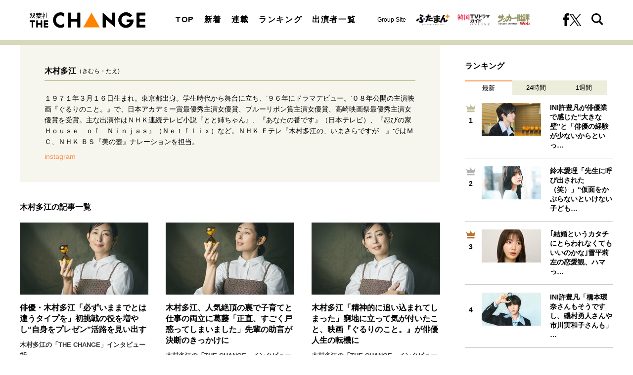

--- FILE ---
content_type: text/html; charset=utf-8
request_url: https://futabasha-change.com/list/cast/%E6%9C%A8%E6%9D%91%E5%A4%9A%E6%B1%9F
body_size: 11234
content:
<!DOCTYPE html>
<html lang="ja">
<head>
<meta charset="utf-8">
<meta http-equiv="X-UA-Compatible" content="IE=edge">
<meta name="viewport" content="width=device-width, initial-scale=1">
<title>木村多江の記事一覧｜インタビューサイト 双葉社 THE CHANGE</title>
<meta name="description" content="木村多江の記事一覧｜出版社「双葉社」が運営する新しいインタビューサイト。生きることにコミットする、心が動く言葉が見つかります。">
<meta property="article:publisher" content="">
<meta name="robots" content="max-image-preview:large">
<meta name="theme-color" content="#ff8c46">
<meta name="cXenseParse:ftb-main-genre" content="">
<meta name="cXenseParse:pageclass" content="">
<meta property="og:locale" content="ja_JP">
<meta property="og:site_name" content="双葉社 THE CHANGE">
<meta property="og:url" content="https://futabasha-change.com/list/cast/%E6%9C%A8%E6%9D%91%E5%A4%9A%E6%B1%9F">
<meta property="og:type" content="website">
<meta property="og:title" content="木村多江の記事一覧｜インタビューサイト 双葉社 THE CHANGE">
<meta property="og:image" content="https://futabasha-change.com/common/images/icons/ogp-1200x630.png">
<meta property="og:description" content="木村多江の記事一覧｜出版社「双葉社」が運営する新しいインタビューサイト。生きることにコミットする、心が動く言葉が見つかります。">
<meta name="twitter:card" content="summary_large_image">
<meta name="twitter:site" content="@futabashachange">
<meta name="twitter:domain" content="futabasha-change.com">
<link rel="alternate" type="application/rss+xml" title="RSS | インタビューサイト 双葉社 THE CHANGE" href="https://futabasha-change.com/list/feed/rss">
<link rel="shortcut icon" type="image/vnd.microsoft.icon" href="https://fc.ismcdn.jp/favicon.ico">
<link rel="apple-touch-icon" href="https://fc.ismcdn.jp/common/images/icons/apple-touch-icon.png">
<link rel="stylesheet" href="https://fc.ismcdn.jp/resources/change/css/pc/shared.css?rd=202511191333">
<link rel="stylesheet" href="https://fc.ismcdn.jp/resources/change/css/pc/list.css?rd=202511191333">
<link rel="manifest" href="/manifest.json?rd=202511191333">
<link rel="canonical" href="https://futabasha-change.com/list/cast/%E6%9C%A8%E6%9D%91%E5%A4%9A%E6%B1%9F">
<link rel="preconnect" href="https://fc.ismcdn.jp" crossorigin>
<link rel="preconnect" href="https://www.google-analytics.com" crossorigin>
<link rel="preconnect" href="https://www.googletagmanager.com" crossorigin>
<link rel="preload" as="image" href="https://fc.ismcdn.jp/common/images/change/logo.svg?rd=202511191333">
<script src="https://fc.ismcdn.jp/common/js/lib/lozad.js?rd=202511191333" defer></script>
<script src="https://fc.ismcdn.jp/common/js/lib/ofi.js?rd=202511191333" defer></script>
<script src="https://fc.ismcdn.jp/resources/prod/change/js/pc/list.prod.js?rd=202511191333" defer></script>
<script type="application/javascript" src="//anymind360.com/js/17904/ats.js"></script>
<script>
dataLayer = [{
  distributor: "MediaWeaver",
  lastPage: "",
  articleID: "",
  pubDate: "",
  media: "双葉社 THE CHANGE",
  mainGenre: "",
  series: "",
  articleType: "一覧"
}];
</script>
<!-- Google Tag Manager -->
<script>(function(w,d,s,l,i){w[l]=w[l]||[];w[l].push({'gtm.start':
new Date().getTime(),event:'gtm.js'});var f=d.getElementsByTagName(s)[0],
j=d.createElement(s),dl=l!='dataLayer'?'&l='+l:'';j.async=true;j.src=
'https://www.googletagmanager.com/gtm.js?id='+i+dl;f.parentNode.insertBefore(j,f);
})(window,document,'script','dataLayer','GTM-T2QV8HW');</script>
<!-- End Google Tag Manager -->
<script async src="https://securepubads.g.doubleclick.net/tag/js/gpt.js"></script>
<script>
  window.googletag = window.googletag || {cmd: []};
  googletag.cmd.push(function() {
    googletag.pubads().enableSingleRequest();
    googletag.pubads().collapseEmptyDivs();
    googletag.enableServices();
  });
</script>
<script data-sdk="l/1.1.10" data-cfasync="false" nowprocket src="https://html-load.com/loader.min.js" charset="UTF-8"></script>
<script nowprocket>(function(){function t(o,e){const r=n();return(t=function(t,n){return r[t-=309]})(o,e)}function n(){const t=["style","792872oOmMCL","documentElement","title","querySelectorAll","localStorage","name","VGhlcmUgd2FzIGEgcHJvYmxlbSBsb2FkaW5nIHRoZSBwYWdlLiBQbGVhc2UgY2xpY2sgT0sgdG8gbGVhcm4gbW9yZS4=","282786fMMJDo","loader-check","Cannot find currentScript","reload","textContent","charCodeAt","as_","&url=","script","map","loader_light","recovery","text","315540RTyVlu","last_bfa_at","split","href","length","&domain=","Script not found",'/loader.min.js"]',"from","none","width","width: 100vw; height: 100vh; z-index: 2147483647; position: fixed; left: 0; top: 0;","https://report.error-report.com/modal?eventId=&error=Vml0YWwgQVBJIGJsb2NrZWQ%3D&domain=","connection","https://error-report.com/report","querySelector","https://report.error-report.com/modal?eventId=","rtt","POST","87706KyRVLS","contains","src","height","close-error-report","error","Failed to load script: ",'script[src*="//',"3nLwbiH","/loader.min.js","append","hostname","outerHTML","&error=","onLine","setItem","addEventListener","btoa","setAttribute","toString","appendChild","display","searchParams","location","check","https://","type","currentScript","concat","148728JJjXGq","iframe","21QNapZW","data","createElement","link,style","Fallback Failed","_fa_","forEach","as_index","105042KWystp","getComputedStyle","host","value","removeEventListener","now","url","write","attributes","getBoundingClientRect","message","975180lrCXsz","as_modal_loaded","remove","https://report.error-report.com/modal?eventId=&error="];return(n=function(){return t})()}(function(){const o=t,e=n();for(;;)try{if(102011===parseInt(o(360))/1+parseInt(o(321))/2+parseInt(o(329))/3*(-parseInt(o(376))/4)+parseInt(o(371))/5+parseInt(o(383))/6+-parseInt(o(352))/7*(parseInt(o(350))/8)+-parseInt(o(396))/9)break;e.push(e.shift())}catch(t){e.push(e.shift())}})(),(()=>{"use strict";const n=t,o=n=>{const o=t;let e=0;for(let t=0,r=n[o(400)];t<r;t++)e=(e<<5)-e+n[o(388)](t),e|=0;return e},e=class{static[n(345)](){const t=n;var e,r;let c=arguments[t(400)]>0&&void 0!==arguments[0]?arguments[0]:t(394),a=!(arguments[t(400)]>1&&void 0!==arguments[1])||arguments[1];const i=Date[t(365)](),s=i-i%864e5,l=s-864e5,d=s+864e5,u=t(389)+o(c+"_"+s),w=t(389)+o(c+"_"+l),h=t(389)+o(c+"_"+d);return u!==w&&u!==h&&w!==h&&!(null!==(e=null!==(r=window[u])&&void 0!==r?r:window[w])&&void 0!==e?e:window[h])&&(a&&(window[u]=!0,window[w]=!0,window[h]=!0),!0)}};function r(o,e){const r=n;try{window[r(380)][r(336)](window[r(344)][r(362)]+r(357)+btoa(r(397)),Date[r(365)]()[r(340)]())}catch(t){}try{!async function(n,o){const e=r;try{if(await async function(){const n=t;try{if(await async function(){const n=t;if(!navigator[n(335)])return!0;try{await fetch(location[n(399)])}catch(t){return!0}return!1}())return!0;try{if(navigator[n(315)][n(319)]>1e3)return!0}catch(t){}return!1}catch(t){return!1}}())return;const r=await async function(n){const o=t;try{const t=new URL(o(316));t[o(343)][o(331)](o(347),o(393)),t[o(343)][o(331)](o(378),""),t[o(343)][o(331)](o(370),n),t[o(343)][o(331)](o(366),location[o(399)]);const e=await fetch(t[o(399)],{method:o(320)});return await e[o(395)]()}catch(t){return o(326)}}(n);document[e(379)](e(355))[e(358)]((t=>{const n=e;t[n(373)](),t[n(387)]=""}));let a=!1;window[e(337)](e(370),(t=>{const n=e;n(372)===t[n(353)]&&(a=!0)}));const i=document[e(354)](e(351));i[e(323)]=e(318)[e(349)](r,e(334))[e(349)](btoa(n),e(401))[e(349)](o,e(390))[e(349)](btoa(location[e(399)])),i[e(339)](e(375),e(313)),document[e(377)][e(341)](i);const s=t=>{const n=e;n(325)===t[n(353)]&&(i[n(373)](),window[n(364)](n(370),s))};window[e(337)](e(370),s);const l=()=>{const t=e,n=i[t(369)]();return t(311)!==window[t(361)](i)[t(342)]&&0!==n[t(312)]&&0!==n[t(324)]};let d=!1;const u=setInterval((()=>{if(!document[e(322)](i))return clearInterval(u);l()||d||(clearInterval(u),d=!0,c(n,o))}),1e3);setTimeout((()=>{a||d||(d=!0,c(n,o))}),3e3)}catch(t){c(n,o)}}(o,e)}catch(t){c(o,e)}}function c(t,o){const e=n;try{const n=atob(e(382));confirm(n)?location[e(399)]=e(374)[e(349)](btoa(t),e(401))[e(349)](o,e(390))[e(349)](btoa(location[e(399)])):location[e(386)]()}catch(t){location[e(399)]=e(314)[e(349)](o)}}(()=>{const t=n,o=n=>t(327)[t(349)](n);let c="";try{var a,i;null===(a=document[t(348)])||void 0===a||a[t(373)]();const n=null!==(i=function(){const n=t,o=n(359)+window[n(338)](window[n(344)][n(332)]);return window[o]}())&&void 0!==i?i:0;if(!e[t(345)](t(384),!1))return;const s="html-load.com,fb.html-load.com,content-loader.com,fb.content-loader.com"[t(398)](",");c=s[0];const l=document[t(317)](t(328)[t(349)](s[n],t(309)));if(!l)throw new Error(t(402));const d=Array[t(310)](l[t(368)])[t(392)]((n=>({name:n[t(381)],value:n[t(363)]})));if(n+1<s[t(400)])return function(n,o){const e=t,r=e(359)+window[e(338)](window[e(344)][e(332)]);window[r]=o}(0,n+1),void function(n,o){const e=t;var r;const c=document[e(354)](e(391));o[e(358)]((t=>{const n=e;let{name:o,value:r}=t;return c[n(339)](o,r)})),c[e(339)](e(323),e(346)[e(349)](n,e(330))),document[e(367)](c[e(333)]);const a=null===(r=document[e(348)])||void 0===r?void 0:r[e(333)];if(!a)throw new Error(e(385));document[e(367)](a)}(s[n+1],d);r(o(t(356)),c)}catch(n){try{n=n[t(340)]()}catch(t){}r(o(n),c)}})()})();})();</script>
<script type="application/ld+json">
[{"@context":"http://schema.org","@type":"WebSite","name":"インタビューサイト 双葉社 THE CHANGE","alternateName":"インタビューサイト 双葉社 THE CHANGE","url":"https://futabasha-change.com","sameAs":["https://www.facebook.com/profile.php?id=100092622850282","https://twitter.com/futabashachange"],"potentialAction":{"@type":"SearchAction","target":"https://futabasha-change.com/list/search?fulltext={fulltext}","query-input":"required name=fulltext"}},{"@context":"http://schema.org","@type":"SiteNavigationElement","url":["/"]},{"@context":"http://schema.org","@type":"BreadcrumbList","itemListElement":[{"@type":"ListItem","position":1,"item":{"@id":"https://futabasha-change.com","name":"インタビューサイト 双葉社 THE CHANGE"}},{"@type":"ListItem","position":2,"item":{"@id":"https://futabasha-change.com/list/casts","name":"出演者一覧"}},{"@type":"ListItem","position":3,"item":{"@id":"https://futabasha-change.com/list/cast/木村多江","name":"木村多江の記事一覧"}}]}]
</script>
</head>
<body>
<!-- Google Tag Manager (noscript) -->
<noscript><iframe src="https://www.googletagmanager.com/ns.html?id=GTM-T2QV8HW"
height="0" width="0" style="display:none;visibility:hidden"></iframe></noscript>
<!-- End Google Tag Manager (noscript) -->
<div class="l-wrap">
<header class="g-header">
  <div class="g-header-top">
    <div class="g-header__inner u-flex u-justify-between u-items-center">
      <div class="g-header-logo">
        <a href="/" class="g-header-logo__link">
          <img src="https://fc.ismcdn.jp/common/images/change/logo.svg" width="234" height="30" alt="双葉社 THE CHANGE">
        </a>
      </div>
      <nav class="g-nav">
        <div class="g-nav__inner u-flex u-justify-between">
          <ul class="g-nav__list u-flex">
            <li class="g-nav__item"><a href="/" class="g-nav__link">TOP</a></li>
            <li class="g-nav__item"><a href="/list/latest" class="g-nav__link">新着</a></li>
            <li class="g-nav__item"><a href="/list/feature" class="g-nav__link">連載</a></li>
            <li class="g-nav__item"><a href="/list/ranking" class="g-nav__link">ランキング</a></li>
            <li class="g-nav__item"><a href="/list/casts" class="g-nav__link">出演者一覧</a></li>
          </ul>
          <div class="g-header-groupes">
            <div class="g-header-groupes__headline">Group Site</div>
            <div class="g-header-groupes__item">
              <a href="https://futaman.futabanet.jp/" class="g-header-groupes__link" target="_blank">
                <img src="https://fc.ismcdn.jp/common/images/change/futaba-logo_futaman.svg" width="68" height="23" alt="">
              </a>
            </div>
            <div class="g-header-groupes__item">
              <a href="https://futabanet.jp/kankoku-tvguide" class="g-header-groupes__link" target="_blank">
                <img src="https://fc.ismcdn.jp/common/images/change/futaba-logo_kankoku.svg" width="65" height="22" alt="">
              </a>
            </div>
            <div class="g-header-groupes__item">
              <a href="https://soccerhihyo.futabanet.jp/" class="g-header-groupes__link" target="_blank">
                <img src="https://fc.ismcdn.jp/common/images/change/futaba-logo_soccer.svg" width="65" height="24" alt="">
              </a>
            </div>
          </div>
          <div class="g-nav-sns">
            <a class="g-nav-sns__link" href="https://www.facebook.com/profile.php?id=100092622850282" target="_blank">
              <img src="https://fc.ismcdn.jp/common/images/change/icon_fb-blk.svg" width="12" height="26" alt="">
            </a>
            <a class="g-nav-sns__link" href="https://twitter.com/futabashachange" target="_blank">
              <img src="https://fc.ismcdn.jp/common/images/change/icon_x-b.svg" width="25" height="26" alt="">
            </a>
          </div>
          <div class="g-nav-search js-header-search-btn">
            <img src="https://fc.ismcdn.jp/common/images/change/icon_search.svg" width="24" height="24" alt="">
            <img src="https://fc.ismcdn.jp/common/images/change/icon_menu-close.svg" width="24" height="21" alt="">
          </div>
        </div>
      </nav>
    </div>
  </div>
  <div class="g-search js-header-search">
    <div class="g-search__inner">
      <form class="g-search__form u-flex" action="/list/search" method="get">
        <input type="search" class="g-search__text" name="fulltext" placeholder="サイト内を検索" value="">
        <button type="submit" class="g-search__btn"></button>
      </form>
    </div>
  </div>
</header>
  <div class="l-container">
    <main class="l-main">
      <section class="l-block l-sm-mb-10 l-sm-px-3">
  <div class="m-author-info --cast">
    <div class="m-author-info-top">
      <div class="m-author-info-name">
        <h1 class="m-author-info-name__name">木村多江</h1>
        <div class="m-author-info-name__ruby">（きむら・たえ)</div>
      </div>
    </div>
    <div class="m-author-info__profile">１９７１年３月１６日生まれ。東京都出身。学生時代から舞台に立ち、’９６年にドラマデビュー。’０８年公開の主演映画『ぐるりのこと。』で、日本アカデミー賞最優秀主演女優賞、ブルーリボン賞主演女優賞、高崎映画祭最優秀主演女優賞を受賞。主な出演作はＮＨＫ連続テレビ小説『とと姉ちゃん』、『あなたの番です』（日本テレビ）、『忍びの家 Ｈｏｕｓｅ　ｏｆ　Ｎｉｎｊａｓ』（Ｎｅｔｆｌｉｘ）など。ＮＨＫ Ｅテレ『木村多江の、いまさらですが…』ではＭＣ、ＮＨＫ ＢＳ『美の壺』ナレーションを担当。</div>
    <div class="m-author-info-sns">
      <div class="m-author-info-sns__item">
        <a href="https://www.instagram.com/taekimura_official/?hl=ja" class="m-author-info-sns__link" target="_blank">instagram</a>
      </div>
    </div>
  </div>
  <section class="l-lg-mt-10">
    <h2 class="c-headline">木村多江の記事一覧</h2>
    <div class="m-article-wrap --col3">
      <article class="m-article --size-s">
  <a href="/articles/-/1032" class="m-article__link">
    <div class="m-article__img"><img src="[data-uri]" data-src="https://fc.ismcdn.jp/mwimgs/d/6/260w/img_d6b7226a8fee77cfb3b34cdcc7dba4fa5864261.jpg" data-srcset="https://fc.ismcdn.jp/mwimgs/d/6/260w/img_d6b7226a8fee77cfb3b34cdcc7dba4fa5864261.jpg 1x,https://fc.ismcdn.jp/mwimgs/d/6/520w/img_d6b7226a8fee77cfb3b34cdcc7dba4fa5864261.jpg 2x" width="260" height="173" class="u-cover lazy" alt=""></div>
    <div class="m-article__body">
      <h3 class="m-article__ttl">俳優・木村多江「必ずいままでとは違うタイプを」初挑戦の役を増やし“自身をプレゼン”活路を見い出す</h3>
      <div class="m-article__seriesttl">木村多江の「THE CHANGE」インタビュー#5</div>
      <div class="m-article-info">
        <div class="m-article__author">工藤菊香</div>
        <time class="m-article__date" datetime="2024-08-15T07:00:00+09:00">2024.8.15</time>
      </div>
    </div>
  </a>
</article>

      <article class="m-article --size-s">
  <a href="/articles/-/1031" class="m-article__link">
    <div class="m-article__img"><img src="[data-uri]" data-src="https://fc.ismcdn.jp/mwimgs/6/8/260w/img_68b28ae8bea3c8b43e512d76e993e1996100958.jpg" data-srcset="https://fc.ismcdn.jp/mwimgs/6/8/260w/img_68b28ae8bea3c8b43e512d76e993e1996100958.jpg 1x,https://fc.ismcdn.jp/mwimgs/6/8/520w/img_68b28ae8bea3c8b43e512d76e993e1996100958.jpg 2x" width="260" height="173" class="u-cover lazy" alt=""></div>
    <div class="m-article__body">
      <h3 class="m-article__ttl">木村多江、人気絶頂の裏で子育てと仕事の両立に葛藤「正直、すごく戸惑ってしまいました」先輩の助言が決断のきっかけに</h3>
      <div class="m-article__seriesttl">木村多江の「THE CHANGE」インタビュー#4</div>
      <div class="m-article-info">
        <div class="m-article__author">工藤菊香</div>
        <time class="m-article__date" datetime="2024-08-08T07:00:00+09:00">2024.8.8</time>
      </div>
    </div>
  </a>
</article>

      <article class="m-article --size-s">
  <a href="/articles/-/1030" class="m-article__link">
    <div class="m-article__img"><img src="[data-uri]" data-src="https://fc.ismcdn.jp/mwimgs/6/d/260w/img_6d9ce51a0541221ae4a29eab4428aeda5652973.jpg" data-srcset="https://fc.ismcdn.jp/mwimgs/6/d/260w/img_6d9ce51a0541221ae4a29eab4428aeda5652973.jpg 1x,https://fc.ismcdn.jp/mwimgs/6/d/520w/img_6d9ce51a0541221ae4a29eab4428aeda5652973.jpg 2x" width="260" height="173" class="u-cover lazy" alt=""></div>
    <div class="m-article__body">
      <h3 class="m-article__ttl">木村多江「精神的に追い込まれてしまった」窮地に立って気が付いたこと、映画『ぐるりのこと。』が俳優人生の転機に</h3>
      <div class="m-article__seriesttl">木村多江の「THE CHANGE」インタビュー#3</div>
      <div class="m-article-info">
        <div class="m-article__author">工藤菊香</div>
        <time class="m-article__date" datetime="2024-08-01T07:00:00+09:00">2024.8.1</time>
      </div>
    </div>
  </a>
</article>

      <article class="m-article --size-s">
  <a href="/articles/-/1029" class="m-article__link">
    <div class="m-article__img"><img src="[data-uri]" data-src="https://fc.ismcdn.jp/mwimgs/3/7/260w/img_37fc5c8a2980bd91e2e3fd479f955fcb5865667.jpg" data-srcset="https://fc.ismcdn.jp/mwimgs/3/7/260w/img_37fc5c8a2980bd91e2e3fd479f955fcb5865667.jpg 1x,https://fc.ismcdn.jp/mwimgs/3/7/520w/img_37fc5c8a2980bd91e2e3fd479f955fcb5865667.jpg 2x" width="260" height="173" class="u-cover lazy" alt=""></div>
    <div class="m-article__body">
      <h3 class="m-article__ttl">怪演で魅了の木村多江、転機の前触れは『白い巨塔』と『リング』貞子「芝居にはいろいろ答えがあるのかな」</h3>
      <div class="m-article__seriesttl">木村多江の「THE CHANGE」インタビュー#2</div>
      <div class="m-article-info">
        <div class="m-article__author">工藤菊香</div>
        <time class="m-article__date" datetime="2024-07-25T07:30:00+09:00">2024.7.25</time>
      </div>
    </div>
  </a>
</article>

      <article class="m-article --size-s">
  <a href="/articles/-/1028" class="m-article__link">
    <div class="m-article__img"><img src="[data-uri]" data-src="https://fc.ismcdn.jp/mwimgs/5/e/260w/img_5e46a673d4574de156bc9777962da9255495765.jpg" data-srcset="https://fc.ismcdn.jp/mwimgs/5/e/260w/img_5e46a673d4574de156bc9777962da9255495765.jpg 1x,https://fc.ismcdn.jp/mwimgs/5/e/520w/img_5e46a673d4574de156bc9777962da9255495765.jpg 2x" width="260" height="173" class="u-cover lazy" alt=""></div>
    <div class="m-article__body">
      <h3 class="m-article__ttl">木村多江のデビュー秘話、“当時の所属は男性のみ”社長の心を動かしたまさかの理由は「うちの事務所の誰よりも男らしいから」</h3>
      <div class="m-article__seriesttl">木村多江の「THE CHANGE」インタビュー#1</div>
      <div class="m-article-info">
        <div class="m-article__author">工藤菊香</div>
        <time class="m-article__date" datetime="2024-07-25T07:00:00+09:00">2024.7.25</time>
      </div>
    </div>
  </a>
</article>

    </div>
  </section>
</section>

<div class="m-breadcrumb">
  <ul class="m-breadcrumb__list">
    <li class="m-breadcrumb__item">
      <a href="/" class="m-breadcrumb__link">インタビューサイト 双葉社 THE CHANGE</a>
    </li>
    <li class="m-breadcrumb__item">
      <a href="/list/casts" class="m-breadcrumb__link">出演者一覧</a>
    </li>
    <li class="m-breadcrumb__item">
      <a href="/list/cast/木村多江" class="m-breadcrumb__link">木村多江の記事一覧</a>
    </li>
  </ul>
</div>
    </main>
    <aside class="l-sub">
<div class="l-sub-block">
  <div class="m-ranking l-lg-mb-10 l-sm-mb-10 l-sm-px-3">
    <h2 class="c-aside-headline">ランキング</h2>
    <div class="m-ranking-inner">
      <input class="m-ranking-btn__input" type="radio" name="ranking" id="ranking1" checked="">
      <input class="m-ranking-btn__input" type="radio" name="ranking" id="ranking2">
      <input class="m-ranking-btn__input" type="radio" name="ranking" id="ranking3">
      <div class="m-ranking-btn">
        <div class="m-ranking-btn__item"><label for="ranking1" class="m-ranking-btn__label">最新</label></div>
        <div class="m-ranking-btn__item"><label for="ranking2" class="m-ranking-btn__label">24時間</label></div>
        <div class="m-ranking-btn__item"><label for="ranking3" class="m-ranking-btn__label">1週間</label></div>
      </div>
      <div class="m-ranking-list-wrap">
        <div class="m-ranking-list --latest">
          <article class="m-ranking-list-item">
            <a href="/articles/-/2494" class="m-ranking-list-item__link">
              <div class="m-ranking-list-item__rank --gold"><span>1</span></div>
              <div class="m-ranking-list-item__figure">
                <img src="[data-uri]" data-src="https://fc.ismcdn.jp/mwimgs/4/c/120w/img_4cb3c78e5c179d66c0ce59dda72f225c1220113.jpg" data-srcset="https://fc.ismcdn.jp/mwimgs/4/c/120w/img_4cb3c78e5c179d66c0ce59dda72f225c1220113.jpg 1x,https://fc.ismcdn.jp/mwimgs/4/c/240w/img_4cb3c78e5c179d66c0ce59dda72f225c1220113.jpg 2x" width="120" height="74" class=" lazy" alt="INI許豊凡が俳優業で感じた“大きな壁”と「俳優の経験が少ないからといっ…">
              </div>
              <div class="m-ranking-list-item__body">
                <h3 class="m-ranking-list-item__ttl">INI許豊凡が俳優業で感じた“大きな壁”と「俳優の経験が少ないからといっ…</h3>
              </div>
            </a>
          </article>
          <article class="m-ranking-list-item">
            <a href="/articles/-/2475" class="m-ranking-list-item__link">
              <div class="m-ranking-list-item__rank --silver"><span>2</span></div>
              <div class="m-ranking-list-item__figure">
                <img src="[data-uri]" data-src="https://fc.ismcdn.jp/mwimgs/e/9/120w/img_e97de81f52b9187c8be8f4b2a97e8512615639.jpg" data-srcset="https://fc.ismcdn.jp/mwimgs/e/9/120w/img_e97de81f52b9187c8be8f4b2a97e8512615639.jpg 1x,https://fc.ismcdn.jp/mwimgs/e/9/240w/img_e97de81f52b9187c8be8f4b2a97e8512615639.jpg 2x" width="120" height="74" class=" lazy" alt="鈴木愛理「先生に呼び出された（笑）」“仮面をかぶらないといけない子ども…">
              </div>
              <div class="m-ranking-list-item__body">
                <h3 class="m-ranking-list-item__ttl">鈴木愛理「先生に呼び出された（笑）」“仮面をかぶらないといけない子ども…</h3>
              </div>
            </a>
          </article>
          <article class="m-ranking-list-item">
            <a href="/articles/-/2489" class="m-ranking-list-item__link">
              <div class="m-ranking-list-item__rank --copper"><span>3</span></div>
              <div class="m-ranking-list-item__figure">
                <img src="[data-uri]" data-src="https://fc.ismcdn.jp/mwimgs/9/2/120w/img_92dd0d59494b6b83627e22548857ae29972638.jpg" data-srcset="https://fc.ismcdn.jp/mwimgs/9/2/120w/img_92dd0d59494b6b83627e22548857ae29972638.jpg 1x,https://fc.ismcdn.jp/mwimgs/9/2/240w/img_92dd0d59494b6b83627e22548857ae29972638.jpg 2x" width="120" height="74" class=" lazy" alt="｢結婚というカタチにとらわれなくてもいいのかな｣雪平莉左の恋愛観、ハマっ…">
              </div>
              <div class="m-ranking-list-item__body">
                <h3 class="m-ranking-list-item__ttl">｢結婚というカタチにとらわれなくてもいいのかな｣雪平莉左の恋愛観、ハマっ…</h3>
              </div>
            </a>
          </article>
          <article class="m-ranking-list-item">
            <a href="/articles/-/2495" class="m-ranking-list-item__link">
              <div class="m-ranking-list-item__rank"><span>4</span></div>
              <div class="m-ranking-list-item__figure">
                <img src="[data-uri]" data-src="https://fc.ismcdn.jp/mwimgs/f/c/120w/img_fc10f29164090f56dd6cbd3b5b3692d4846511.jpg" data-srcset="https://fc.ismcdn.jp/mwimgs/f/c/120w/img_fc10f29164090f56dd6cbd3b5b3692d4846511.jpg 1x,https://fc.ismcdn.jp/mwimgs/f/c/240w/img_fc10f29164090f56dd6cbd3b5b3692d4846511.jpg 2x" width="120" height="74" class=" lazy" alt="INI許豊凡「橋本環奈さんもそうですし、磯村勇人さんや市川実和子さんも」…">
              </div>
              <div class="m-ranking-list-item__body">
                <h3 class="m-ranking-list-item__ttl">INI許豊凡「橋本環奈さんもそうですし、磯村勇人さんや市川実和子さんも」…</h3>
              </div>
            </a>
          </article>
          <article class="m-ranking-list-item">
            <a href="/articles/-/2338" class="m-ranking-list-item__link">
              <div class="m-ranking-list-item__rank"><span>5</span></div>
              <div class="m-ranking-list-item__figure">
                <img src="[data-uri]" data-src="https://fc.ismcdn.jp/mwimgs/4/b/120w/img_4b81e8fb45e07af59659a012a505bbe9901416.jpg" data-srcset="https://fc.ismcdn.jp/mwimgs/4/b/120w/img_4b81e8fb45e07af59659a012a505bbe9901416.jpg 1x,https://fc.ismcdn.jp/mwimgs/4/b/240w/img_4b81e8fb45e07af59659a012a505bbe9901416.jpg 2x" width="120" height="74" class=" lazy" alt="｢それでも、まだ僕は自信がなかった｣ついに訪れた“成田昭次”復活の日、猛…">
              </div>
              <div class="m-ranking-list-item__body">
                <h3 class="m-ranking-list-item__ttl">｢それでも、まだ僕は自信がなかった｣ついに訪れた“成田昭次”復活の日、猛…</h3>
              </div>
            </a>
          </article>
          <article class="m-ranking-list-item">
            <a href="/articles/-/2404" class="m-ranking-list-item__link">
              <div class="m-ranking-list-item__rank"><span>6</span></div>
              <div class="m-ranking-list-item__figure">
                <img src="[data-uri]" data-src="https://fc.ismcdn.jp/mwimgs/4/6/120w/img_46eb3d54a6be55109a7d90b59a77e66e909127.jpg" data-srcset="https://fc.ismcdn.jp/mwimgs/4/6/120w/img_46eb3d54a6be55109a7d90b59a77e66e909127.jpg 1x,https://fc.ismcdn.jp/mwimgs/4/6/240w/img_46eb3d54a6be55109a7d90b59a77e66e909127.jpg 2x" width="120" height="74" class=" lazy" alt="岡本健一が明かす男闘呼組解散前のRockon Social Clubアルバム発売の舞台ウ…">
              </div>
              <div class="m-ranking-list-item__body">
                <h3 class="m-ranking-list-item__ttl">岡本健一が明かす男闘呼組解散前のRockon Social Clubアルバム発売の舞台ウ…</h3>
              </div>
            </a>
          </article>
          <article class="m-ranking-list-item">
            <a href="/articles/-/2290" class="m-ranking-list-item__link">
              <div class="m-ranking-list-item__rank"><span>7</span></div>
              <div class="m-ranking-list-item__figure">
                <img src="[data-uri]" data-src="https://fc.ismcdn.jp/mwimgs/a/3/120w/img_a3b3a8f084fcc27df11e4a9f06ff8f92827388.jpg" data-srcset="https://fc.ismcdn.jp/mwimgs/a/3/120w/img_a3b3a8f084fcc27df11e4a9f06ff8f92827388.jpg 1x,https://fc.ismcdn.jp/mwimgs/a/3/240w/img_a3b3a8f084fcc27df11e4a9f06ff8f92827388.jpg 2x" width="120" height="74" class=" lazy" alt="成田昭次の第一印象は｢めちゃくちゃ怖い人｣Rockon Social Club青山英樹が語…">
              </div>
              <div class="m-ranking-list-item__body">
                <h3 class="m-ranking-list-item__ttl">成田昭次の第一印象は｢めちゃくちゃ怖い人｣Rockon Social Club青山英樹が語…</h3>
              </div>
            </a>
          </article>
          <article class="m-ranking-list-item">
            <a href="/articles/-/2474" class="m-ranking-list-item__link">
              <div class="m-ranking-list-item__rank"><span>8</span></div>
              <div class="m-ranking-list-item__figure">
                <img src="[data-uri]" data-src="https://fc.ismcdn.jp/mwimgs/f/d/120w/img_fda31546ab1b4f02eb3e28970849d8861040044.jpg" data-srcset="https://fc.ismcdn.jp/mwimgs/f/d/120w/img_fda31546ab1b4f02eb3e28970849d8861040044.jpg 1x,https://fc.ismcdn.jp/mwimgs/f/d/240w/img_fda31546ab1b4f02eb3e28970849d8861040044.jpg 2x" width="120" height="74" class=" lazy" alt="鈴木愛理、単独初主演映画『ただいまって言える場所』「愛が足りないことが…">
              </div>
              <div class="m-ranking-list-item__body">
                <h3 class="m-ranking-list-item__ttl">鈴木愛理、単独初主演映画『ただいまって言える場所』「愛が足りないことが…</h3>
              </div>
            </a>
          </article>
          <article class="m-ranking-list-item">
            <a href="/articles/-/2337" class="m-ranking-list-item__link">
              <div class="m-ranking-list-item__rank"><span>9</span></div>
              <div class="m-ranking-list-item__figure">
                <img src="[data-uri]" data-src="https://fc.ismcdn.jp/mwimgs/7/a/120w/img_7ad54ac0fbd841d031eb38058bc208761247648.jpg" data-srcset="https://fc.ismcdn.jp/mwimgs/7/a/120w/img_7ad54ac0fbd841d031eb38058bc208761247648.jpg 1x,https://fc.ismcdn.jp/mwimgs/7/a/240w/img_7ad54ac0fbd841d031eb38058bc208761247648.jpg 2x" width="120" height="74" class=" lazy" alt="｢お別れ会があるんだけど｣成田昭次に届いた岡本健一からの知らせと再会、男…">
              </div>
              <div class="m-ranking-list-item__body">
                <h3 class="m-ranking-list-item__ttl">｢お別れ会があるんだけど｣成田昭次に届いた岡本健一からの知らせと再会、男…</h3>
              </div>
            </a>
          </article>
          <article class="m-ranking-list-item">
            <a href="/articles/-/2402" class="m-ranking-list-item__link">
              <div class="m-ranking-list-item__rank"><span>10</span></div>
              <div class="m-ranking-list-item__figure">
                <img src="[data-uri]" data-src="https://fc.ismcdn.jp/mwimgs/0/6/120w/img_06cfb3c3f761614e3b1a23b5badb97a8896741.jpg" data-srcset="https://fc.ismcdn.jp/mwimgs/0/6/120w/img_06cfb3c3f761614e3b1a23b5badb97a8896741.jpg 1x,https://fc.ismcdn.jp/mwimgs/0/6/240w/img_06cfb3c3f761614e3b1a23b5badb97a8896741.jpg 2x" width="120" height="74" class=" lazy" alt="｢ヤンキーにならずに済んだ｣岡本健一の“音楽の原点”、ギターとの出合いは…">
              </div>
              <div class="m-ranking-list-item__body">
                <h3 class="m-ranking-list-item__ttl">｢ヤンキーにならずに済んだ｣岡本健一の“音楽の原点”、ギターとの出合いは…</h3>
              </div>
            </a>
          </article>
          <div class="u-flex u-justify-center u-lg-mt-8 u-sm-mt-8">
            
<a href="/list/ranking" class="c-btn --size-l">ランキングをもっとみる</a>


          </div>
        </div>
        <div class="m-ranking-list --daily">
          <article class="m-ranking-list-item">
            <a href="/articles/-/2495" class="m-ranking-list-item__link">
              <div class="m-ranking-list-item__rank --gold"><span>1</span></div>
              <div class="m-ranking-list-item__figure">
                <img src="[data-uri]" data-src="https://fc.ismcdn.jp/mwimgs/f/c/120w/img_fc10f29164090f56dd6cbd3b5b3692d4846511.jpg" data-srcset="https://fc.ismcdn.jp/mwimgs/f/c/120w/img_fc10f29164090f56dd6cbd3b5b3692d4846511.jpg 1x,https://fc.ismcdn.jp/mwimgs/f/c/240w/img_fc10f29164090f56dd6cbd3b5b3692d4846511.jpg 2x" width="120" height="74" class=" lazy" alt="INI許豊凡「橋本環奈さんもそうですし、磯村勇人さんや市川実和子さんも」…">
              </div>
              <div class="m-ranking-list-item__body">
                <h3 class="m-ranking-list-item__ttl">INI許豊凡「橋本環奈さんもそうですし、磯村勇人さんや市川実和子さんも」…</h3>
              </div>
            </a>
          </article>
          <article class="m-ranking-list-item">
            <a href="/articles/-/2494" class="m-ranking-list-item__link">
              <div class="m-ranking-list-item__rank --silver"><span>2</span></div>
              <div class="m-ranking-list-item__figure">
                <img src="[data-uri]" data-src="https://fc.ismcdn.jp/mwimgs/4/c/120w/img_4cb3c78e5c179d66c0ce59dda72f225c1220113.jpg" data-srcset="https://fc.ismcdn.jp/mwimgs/4/c/120w/img_4cb3c78e5c179d66c0ce59dda72f225c1220113.jpg 1x,https://fc.ismcdn.jp/mwimgs/4/c/240w/img_4cb3c78e5c179d66c0ce59dda72f225c1220113.jpg 2x" width="120" height="74" class=" lazy" alt="INI許豊凡が俳優業で感じた“大きな壁”と「俳優の経験が少ないからといっ…">
              </div>
              <div class="m-ranking-list-item__body">
                <h3 class="m-ranking-list-item__ttl">INI許豊凡が俳優業で感じた“大きな壁”と「俳優の経験が少ないからといっ…</h3>
              </div>
            </a>
          </article>
          <article class="m-ranking-list-item">
            <a href="/articles/-/2489" class="m-ranking-list-item__link">
              <div class="m-ranking-list-item__rank --copper"><span>3</span></div>
              <div class="m-ranking-list-item__figure">
                <img src="[data-uri]" data-src="https://fc.ismcdn.jp/mwimgs/9/2/120w/img_92dd0d59494b6b83627e22548857ae29972638.jpg" data-srcset="https://fc.ismcdn.jp/mwimgs/9/2/120w/img_92dd0d59494b6b83627e22548857ae29972638.jpg 1x,https://fc.ismcdn.jp/mwimgs/9/2/240w/img_92dd0d59494b6b83627e22548857ae29972638.jpg 2x" width="120" height="74" class=" lazy" alt="｢結婚というカタチにとらわれなくてもいいのかな｣雪平莉左の恋愛観、ハマっ…">
              </div>
              <div class="m-ranking-list-item__body">
                <h3 class="m-ranking-list-item__ttl">｢結婚というカタチにとらわれなくてもいいのかな｣雪平莉左の恋愛観、ハマっ…</h3>
              </div>
            </a>
          </article>
          <article class="m-ranking-list-item">
            <a href="/articles/-/2475" class="m-ranking-list-item__link">
              <div class="m-ranking-list-item__rank"><span>4</span></div>
              <div class="m-ranking-list-item__figure">
                <img src="[data-uri]" data-src="https://fc.ismcdn.jp/mwimgs/e/9/120w/img_e97de81f52b9187c8be8f4b2a97e8512615639.jpg" data-srcset="https://fc.ismcdn.jp/mwimgs/e/9/120w/img_e97de81f52b9187c8be8f4b2a97e8512615639.jpg 1x,https://fc.ismcdn.jp/mwimgs/e/9/240w/img_e97de81f52b9187c8be8f4b2a97e8512615639.jpg 2x" width="120" height="74" class=" lazy" alt="鈴木愛理「先生に呼び出された（笑）」“仮面をかぶらないといけない子ども…">
              </div>
              <div class="m-ranking-list-item__body">
                <h3 class="m-ranking-list-item__ttl">鈴木愛理「先生に呼び出された（笑）」“仮面をかぶらないといけない子ども…</h3>
              </div>
            </a>
          </article>
          <article class="m-ranking-list-item">
            <a href="/articles/-/2406" class="m-ranking-list-item__link">
              <div class="m-ranking-list-item__rank"><span>5</span></div>
              <div class="m-ranking-list-item__figure">
                <img src="[data-uri]" data-src="https://fc.ismcdn.jp/mwimgs/4/a/120w/img_4ab50ba9f0d9d0d79eef3ca2a6dee35c1264689.jpg" data-srcset="https://fc.ismcdn.jp/mwimgs/4/a/120w/img_4ab50ba9f0d9d0d79eef3ca2a6dee35c1264689.jpg 1x,https://fc.ismcdn.jp/mwimgs/4/a/240w/img_4ab50ba9f0d9d0d79eef3ca2a6dee35c1264689.jpg 2x" width="120" height="74" class=" lazy" alt="岡本健一｢男闘呼組は4人がそろわないと始まらない｣成田昭次との数十年ぶり…">
              </div>
              <div class="m-ranking-list-item__body">
                <h3 class="m-ranking-list-item__ttl">岡本健一｢男闘呼組は4人がそろわないと始まらない｣成田昭次との数十年ぶり…</h3>
              </div>
            </a>
          </article>
          <article class="m-ranking-list-item">
            <a href="/articles/-/2404" class="m-ranking-list-item__link">
              <div class="m-ranking-list-item__rank"><span>6</span></div>
              <div class="m-ranking-list-item__figure">
                <img src="[data-uri]" data-src="https://fc.ismcdn.jp/mwimgs/4/6/120w/img_46eb3d54a6be55109a7d90b59a77e66e909127.jpg" data-srcset="https://fc.ismcdn.jp/mwimgs/4/6/120w/img_46eb3d54a6be55109a7d90b59a77e66e909127.jpg 1x,https://fc.ismcdn.jp/mwimgs/4/6/240w/img_46eb3d54a6be55109a7d90b59a77e66e909127.jpg 2x" width="120" height="74" class=" lazy" alt="岡本健一が明かす男闘呼組解散前のRockon Social Clubアルバム発売の舞台ウ…">
              </div>
              <div class="m-ranking-list-item__body">
                <h3 class="m-ranking-list-item__ttl">岡本健一が明かす男闘呼組解散前のRockon Social Clubアルバム発売の舞台ウ…</h3>
              </div>
            </a>
          </article>
          <article class="m-ranking-list-item">
            <a href="/articles/-/2493" class="m-ranking-list-item__link">
              <div class="m-ranking-list-item__rank"><span>7</span></div>
              <div class="m-ranking-list-item__figure">
                <img src="[data-uri]" data-src="https://fc.ismcdn.jp/mwimgs/9/8/120w/img_988c4959c8fc78ab7a12e0d363536acf895382.jpg" data-srcset="https://fc.ismcdn.jp/mwimgs/9/8/120w/img_988c4959c8fc78ab7a12e0d363536acf895382.jpg 1x,https://fc.ismcdn.jp/mwimgs/9/8/240w/img_988c4959c8fc78ab7a12e0d363536acf895382.jpg 2x" width="120" height="74" class=" lazy" alt="INI許豊凡『ヤンドク!』出演でメンバー尾崎・高塚から受けた刺激と「とにか…">
              </div>
              <div class="m-ranking-list-item__body">
                <h3 class="m-ranking-list-item__ttl">INI許豊凡『ヤンドク!』出演でメンバー尾崎・高塚から受けた刺激と「とにか…</h3>
              </div>
            </a>
          </article>
          <article class="m-ranking-list-item">
            <a href="/articles/-/2488" class="m-ranking-list-item__link">
              <div class="m-ranking-list-item__rank"><span>8</span></div>
              <div class="m-ranking-list-item__figure">
                <img src="[data-uri]" data-src="https://fc.ismcdn.jp/mwimgs/d/6/120w/img_d6c309f42400e3fa1e101f77480d160d1098546.jpg" data-srcset="https://fc.ismcdn.jp/mwimgs/d/6/120w/img_d6c309f42400e3fa1e101f77480d160d1098546.jpg 1x,https://fc.ismcdn.jp/mwimgs/d/6/240w/img_d6c309f42400e3fa1e101f77480d160d1098546.jpg 2x" width="120" height="74" class=" lazy" alt="｢美しすぎるラウンドガール｣雪平莉左が語る女優とグラビアの仕事、初挑戦で｢…">
              </div>
              <div class="m-ranking-list-item__body">
                <h3 class="m-ranking-list-item__ttl">｢美しすぎるラウンドガール｣雪平莉左が語る女優とグラビアの仕事、初挑戦で｢…</h3>
              </div>
            </a>
          </article>
          <article class="m-ranking-list-item">
            <a href="/articles/-/2518" class="m-ranking-list-item__link">
              <div class="m-ranking-list-item__rank"><span>9</span></div>
              <div class="m-ranking-list-item__figure">
                <img src="[data-uri]" data-src="https://fc.ismcdn.jp/mwimgs/e/6/120w/img_e60822bf638068c585fa30fb25075478350794.jpg" data-srcset="https://fc.ismcdn.jp/mwimgs/e/6/120w/img_e60822bf638068c585fa30fb25075478350794.jpg 1x,https://fc.ismcdn.jp/mwimgs/e/6/240w/img_e60822bf638068c585fa30fb25075478350794.jpg 2x" width="120" height="74" class=" lazy" alt="倉悠貴の「人生の転機になった」真田広之主演・プロデュース『SHOGUN 将軍…">
              </div>
              <div class="m-ranking-list-item__body">
                <h3 class="m-ranking-list-item__ttl">倉悠貴の「人生の転機になった」真田広之主演・プロデュース『SHOGUN 将軍…</h3>
              </div>
            </a>
          </article>
          <article class="m-ranking-list-item">
            <a href="/articles/-/2402" class="m-ranking-list-item__link">
              <div class="m-ranking-list-item__rank"><span>10</span></div>
              <div class="m-ranking-list-item__figure">
                <img src="[data-uri]" data-src="https://fc.ismcdn.jp/mwimgs/0/6/120w/img_06cfb3c3f761614e3b1a23b5badb97a8896741.jpg" data-srcset="https://fc.ismcdn.jp/mwimgs/0/6/120w/img_06cfb3c3f761614e3b1a23b5badb97a8896741.jpg 1x,https://fc.ismcdn.jp/mwimgs/0/6/240w/img_06cfb3c3f761614e3b1a23b5badb97a8896741.jpg 2x" width="120" height="74" class=" lazy" alt="｢ヤンキーにならずに済んだ｣岡本健一の“音楽の原点”、ギターとの出合いは…">
              </div>
              <div class="m-ranking-list-item__body">
                <h3 class="m-ranking-list-item__ttl">｢ヤンキーにならずに済んだ｣岡本健一の“音楽の原点”、ギターとの出合いは…</h3>
              </div>
            </a>
          </article>
          <div class="u-flex u-justify-center u-lg-mt-8 u-sm-mt-8">
            
<a href="/list/ranking-daily" class="c-btn --size-l">ランキングをもっとみる</a>


          </div>
        </div>
        <div class="m-ranking-list --weekly">
          <article class="m-ranking-list-item">
            <a href="/articles/-/2406" class="m-ranking-list-item__link">
              <div class="m-ranking-list-item__rank --gold"><span>1</span></div>
              <div class="m-ranking-list-item__figure">
                <img src="[data-uri]" data-src="https://fc.ismcdn.jp/mwimgs/4/a/120w/img_4ab50ba9f0d9d0d79eef3ca2a6dee35c1264689.jpg" data-srcset="https://fc.ismcdn.jp/mwimgs/4/a/120w/img_4ab50ba9f0d9d0d79eef3ca2a6dee35c1264689.jpg 1x,https://fc.ismcdn.jp/mwimgs/4/a/240w/img_4ab50ba9f0d9d0d79eef3ca2a6dee35c1264689.jpg 2x" width="120" height="74" class=" lazy" alt="岡本健一｢男闘呼組は4人がそろわないと始まらない｣成田昭次との数十年ぶり…">
              </div>
              <div class="m-ranking-list-item__body">
                <h3 class="m-ranking-list-item__ttl">岡本健一｢男闘呼組は4人がそろわないと始まらない｣成田昭次との数十年ぶり…</h3>
              </div>
            </a>
          </article>
          <article class="m-ranking-list-item">
            <a href="/articles/-/2405" class="m-ranking-list-item__link">
              <div class="m-ranking-list-item__rank --silver"><span>2</span></div>
              <div class="m-ranking-list-item__figure">
                <img src="[data-uri]" data-src="https://fc.ismcdn.jp/mwimgs/2/7/120w/img_27e5c0f43769ab58c2e07783650668cb1316231.jpg" data-srcset="https://fc.ismcdn.jp/mwimgs/2/7/120w/img_27e5c0f43769ab58c2e07783650668cb1316231.jpg 1x,https://fc.ismcdn.jp/mwimgs/2/7/240w/img_27e5c0f43769ab58c2e07783650668cb1316231.jpg 2x" width="120" height="74" class=" lazy" alt="｢音楽はある意味、完璧な世界なんです｣演劇人・岡本健一が語る芝居との違い…">
              </div>
              <div class="m-ranking-list-item__body">
                <h3 class="m-ranking-list-item__ttl">｢音楽はある意味、完璧な世界なんです｣演劇人・岡本健一が語る芝居との違い…</h3>
              </div>
            </a>
          </article>
          <article class="m-ranking-list-item">
            <a href="/articles/-/2404" class="m-ranking-list-item__link">
              <div class="m-ranking-list-item__rank --copper"><span>3</span></div>
              <div class="m-ranking-list-item__figure">
                <img src="[data-uri]" data-src="https://fc.ismcdn.jp/mwimgs/4/6/120w/img_46eb3d54a6be55109a7d90b59a77e66e909127.jpg" data-srcset="https://fc.ismcdn.jp/mwimgs/4/6/120w/img_46eb3d54a6be55109a7d90b59a77e66e909127.jpg 1x,https://fc.ismcdn.jp/mwimgs/4/6/240w/img_46eb3d54a6be55109a7d90b59a77e66e909127.jpg 2x" width="120" height="74" class=" lazy" alt="岡本健一が明かす男闘呼組解散前のRockon Social Clubアルバム発売の舞台ウ…">
              </div>
              <div class="m-ranking-list-item__body">
                <h3 class="m-ranking-list-item__ttl">岡本健一が明かす男闘呼組解散前のRockon Social Clubアルバム発売の舞台ウ…</h3>
              </div>
            </a>
          </article>
          <article class="m-ranking-list-item">
            <a href="/articles/-/2488" class="m-ranking-list-item__link">
              <div class="m-ranking-list-item__rank"><span>4</span></div>
              <div class="m-ranking-list-item__figure">
                <img src="[data-uri]" data-src="https://fc.ismcdn.jp/mwimgs/d/6/120w/img_d6c309f42400e3fa1e101f77480d160d1098546.jpg" data-srcset="https://fc.ismcdn.jp/mwimgs/d/6/120w/img_d6c309f42400e3fa1e101f77480d160d1098546.jpg 1x,https://fc.ismcdn.jp/mwimgs/d/6/240w/img_d6c309f42400e3fa1e101f77480d160d1098546.jpg 2x" width="120" height="74" class=" lazy" alt="｢美しすぎるラウンドガール｣雪平莉左が語る女優とグラビアの仕事、初挑戦で｢…">
              </div>
              <div class="m-ranking-list-item__body">
                <h3 class="m-ranking-list-item__ttl">｢美しすぎるラウンドガール｣雪平莉左が語る女優とグラビアの仕事、初挑戦で｢…</h3>
              </div>
            </a>
          </article>
          <article class="m-ranking-list-item">
            <a href="/articles/-/2403" class="m-ranking-list-item__link">
              <div class="m-ranking-list-item__rank"><span>5</span></div>
              <div class="m-ranking-list-item__figure">
                <img src="[data-uri]" data-src="https://fc.ismcdn.jp/mwimgs/4/0/120w/img_404206a7e776f8c9ed9bcbb828993ae81364587.jpg" data-srcset="https://fc.ismcdn.jp/mwimgs/4/0/120w/img_404206a7e776f8c9ed9bcbb828993ae81364587.jpg 1x,https://fc.ismcdn.jp/mwimgs/4/0/240w/img_404206a7e776f8c9ed9bcbb828993ae81364587.jpg 2x" width="120" height="74" class=" lazy" alt="岡本健一が語る亀梨和也の歌声、段田安則との弾き語り会、音楽とギターが作…">
              </div>
              <div class="m-ranking-list-item__body">
                <h3 class="m-ranking-list-item__ttl">岡本健一が語る亀梨和也の歌声、段田安則との弾き語り会、音楽とギターが作…</h3>
              </div>
            </a>
          </article>
          <article class="m-ranking-list-item">
            <a href="/articles/-/2494" class="m-ranking-list-item__link">
              <div class="m-ranking-list-item__rank"><span>6</span></div>
              <div class="m-ranking-list-item__figure">
                <img src="[data-uri]" data-src="https://fc.ismcdn.jp/mwimgs/4/c/120w/img_4cb3c78e5c179d66c0ce59dda72f225c1220113.jpg" data-srcset="https://fc.ismcdn.jp/mwimgs/4/c/120w/img_4cb3c78e5c179d66c0ce59dda72f225c1220113.jpg 1x,https://fc.ismcdn.jp/mwimgs/4/c/240w/img_4cb3c78e5c179d66c0ce59dda72f225c1220113.jpg 2x" width="120" height="74" class=" lazy" alt="INI許豊凡が俳優業で感じた“大きな壁”と「俳優の経験が少ないからといっ…">
              </div>
              <div class="m-ranking-list-item__body">
                <h3 class="m-ranking-list-item__ttl">INI許豊凡が俳優業で感じた“大きな壁”と「俳優の経験が少ないからといっ…</h3>
              </div>
            </a>
          </article>
          <article class="m-ranking-list-item">
            <a href="/articles/-/2402" class="m-ranking-list-item__link">
              <div class="m-ranking-list-item__rank"><span>7</span></div>
              <div class="m-ranking-list-item__figure">
                <img src="[data-uri]" data-src="https://fc.ismcdn.jp/mwimgs/0/6/120w/img_06cfb3c3f761614e3b1a23b5badb97a8896741.jpg" data-srcset="https://fc.ismcdn.jp/mwimgs/0/6/120w/img_06cfb3c3f761614e3b1a23b5badb97a8896741.jpg 1x,https://fc.ismcdn.jp/mwimgs/0/6/240w/img_06cfb3c3f761614e3b1a23b5badb97a8896741.jpg 2x" width="120" height="74" class=" lazy" alt="｢ヤンキーにならずに済んだ｣岡本健一の“音楽の原点”、ギターとの出合いは…">
              </div>
              <div class="m-ranking-list-item__body">
                <h3 class="m-ranking-list-item__ttl">｢ヤンキーにならずに済んだ｣岡本健一の“音楽の原点”、ギターとの出合いは…</h3>
              </div>
            </a>
          </article>
          <article class="m-ranking-list-item">
            <a href="/articles/-/2516" class="m-ranking-list-item__link">
              <div class="m-ranking-list-item__rank"><span>8</span></div>
              <div class="m-ranking-list-item__figure">
                <img src="[data-uri]" data-src="https://fc.ismcdn.jp/mwimgs/0/e/120w/img_0e218828984436fb70081f5927bdfe7c4798041.jpg" data-srcset="https://fc.ismcdn.jp/mwimgs/0/e/120w/img_0e218828984436fb70081f5927bdfe7c4798041.jpg 1x,https://fc.ismcdn.jp/mwimgs/0/e/240w/img_0e218828984436fb70081f5927bdfe7c4798041.jpg 2x" width="120" height="80" class=" lazy" alt="中村倫也「現場で成果を出して、また呼んでもらえるようにする」職業として…">
              </div>
              <div class="m-ranking-list-item__body">
                <h3 class="m-ranking-list-item__ttl">中村倫也「現場で成果を出して、また呼んでもらえるようにする」職業として…</h3>
              </div>
            </a>
          </article>
          <article class="m-ranking-list-item">
            <a href="/articles/-/2493" class="m-ranking-list-item__link">
              <div class="m-ranking-list-item__rank"><span>9</span></div>
              <div class="m-ranking-list-item__figure">
                <img src="[data-uri]" data-src="https://fc.ismcdn.jp/mwimgs/9/8/120w/img_988c4959c8fc78ab7a12e0d363536acf895382.jpg" data-srcset="https://fc.ismcdn.jp/mwimgs/9/8/120w/img_988c4959c8fc78ab7a12e0d363536acf895382.jpg 1x,https://fc.ismcdn.jp/mwimgs/9/8/240w/img_988c4959c8fc78ab7a12e0d363536acf895382.jpg 2x" width="120" height="74" class=" lazy" alt="INI許豊凡『ヤンドク!』出演でメンバー尾崎・高塚から受けた刺激と「とにか…">
              </div>
              <div class="m-ranking-list-item__body">
                <h3 class="m-ranking-list-item__ttl">INI許豊凡『ヤンドク!』出演でメンバー尾崎・高塚から受けた刺激と「とにか…</h3>
              </div>
            </a>
          </article>
          <article class="m-ranking-list-item">
            <a href="/articles/-/2489" class="m-ranking-list-item__link">
              <div class="m-ranking-list-item__rank"><span>10</span></div>
              <div class="m-ranking-list-item__figure">
                <img src="[data-uri]" data-src="https://fc.ismcdn.jp/mwimgs/9/2/120w/img_92dd0d59494b6b83627e22548857ae29972638.jpg" data-srcset="https://fc.ismcdn.jp/mwimgs/9/2/120w/img_92dd0d59494b6b83627e22548857ae29972638.jpg 1x,https://fc.ismcdn.jp/mwimgs/9/2/240w/img_92dd0d59494b6b83627e22548857ae29972638.jpg 2x" width="120" height="74" class=" lazy" alt="｢結婚というカタチにとらわれなくてもいいのかな｣雪平莉左の恋愛観、ハマっ…">
              </div>
              <div class="m-ranking-list-item__body">
                <h3 class="m-ranking-list-item__ttl">｢結婚というカタチにとらわれなくてもいいのかな｣雪平莉左の恋愛観、ハマっ…</h3>
              </div>
            </a>
          </article>
          <div class="u-flex u-justify-center u-lg-mt-8 u-sm-mt-8">
            
<a href="/list/ranking-weekly" class="c-btn --size-l">ランキングをもっとみる</a>


          </div>
        </div>
      </div>
    </div>
  </div>
</div><div class="l-side-block u-lg-mb-6">
  <div class="m-banner">
    <div class="m-banner__img">
      <a href="https://manga-shinchan.com/" target="_blank" class="m-banner__link">
        <img src="[data-uri]" data-src="https://fc.ismcdn.jp/mwimgs/a/3/300w/img_a3c9ee8050808b023aa0fe3304c98df6324556.jpg" data-srcset="https://fc.ismcdn.jp/mwimgs/a/3/300w/img_a3c9ee8050808b023aa0fe3304c98df6324556.jpg 1x,https://fc.ismcdn.jp/mwimgs/a/3/600w/img_a3c9ee8050808b023aa0fe3304c98df6324556.jpg 2x" width="300" height="185" class=" lazy" alt="まんがクレヨンしんちゃん.com">
      </a>
    </div>
  </div>
</div>
<div class="l-sub-block">
  <div class="aside-tags l-lg-mb-4">
    <div class="aside-tags__list">
      <a href="/list/tag/%E5%AF%8C%E9%87%8E%E7%94%B1%E6%82%A0%E5%AD%A3" class="aside-tags__link">#富野由悠季</a>
      <a href="/list/tag/%E9%80%A3%E7%B6%9A%E3%83%86%E3%83%AC%E3%83%93%E5%B0%8F%E8%AA%AC" class="aside-tags__link">#連続テレビ小説</a>
      <a href="/list/tag/%E5%A4%A7%E6%B2%B3%E3%83%89%E3%83%A9%E3%83%9E" class="aside-tags__link">#大河ドラマ</a>
      <a href="/list/tag/AKB48" class="aside-tags__link">#AKB48</a>
      <a href="/list/tag/%E4%B9%83%E6%9C%A8%E5%9D%8246" class="aside-tags__link">#乃木坂46</a>
      <a href="/list/tag/%E5%85%83%E3%82%B8%E3%83%A3%E3%83%8B%E3%83%BC%E3%82%BA" class="aside-tags__link">#元ジャニーズ</a>
      <a href="/list/tag/M-1" class="aside-tags__link">#M-1</a>
      <a href="/list/tag/R-1%E3%82%B0%E3%83%A9%E3%83%B3%E3%83%97%E3%83%AA" class="aside-tags__link">#R-1グランプリ</a>
      <a href="/list/tag/%E5%A3%B0%E5%84%AA" class="aside-tags__link">#声優</a>
      <a href="/list/tag/%E5%B0%8F%E8%AA%AC" class="aside-tags__link">#小説</a>
      <a href="/list/tag/%E5%AE%9D%E5%A1%9A%E6%AD%8C%E5%8A%87%E5%9B%A3" class="aside-tags__link">#宝塚歌劇団</a>
    </div>
  </div>
</div>
    </aside>
  </div>
<footer class="g-footer">
  <div class="g-footer__inner">
    <a href="/" class="g-footer-logo">
      <img src="[data-uri]" data-src="https://fc.ismcdn.jp/common/images/change/logo.svg" width="170" height="22" class=" lazy" alt="双葉社 THE CHANGE">
    </a>
    <div class="g-footer-menu">
      <div class="g-footer-menu__inner">
        <ul class="g-footer-menu__list u-flex u-justify-between">
          <li class="g-footer-menu__item">
            <a href="https://www.futabasha.co.jp/privacy" target="_blank" class="g-footer-menu__link">プライバシーポリシー</a>
          </li>
          <li class="g-footer-menu__item">
            <a href="https://www.futabasha.co.jp/company" class="g-footer-menu__link" target="_blank">運営社情報</a>
          </li>
          <li class="g-footer-menu__item">
            <a href="/list/info/contact" class="g-footer-menu__link">お問い合わせ</a>
          </li>
        </ul>
      </div>
      <ul class="g-footer-brand-list">
        <li class="g-footer-brand-list__item">
          <a href="https://manga-shinchan.com/" target="_blank" class="g-footer-brand-list__link"><img src="[data-uri]" data-src="https://fc.ismcdn.jp/common/images/manga-shinchan.png" width="80" height="27" class=" lazy" alt=""></a>
        </li>
        <li class="g-footer-brand-list__item">
          <a href="https://gaugau.futabanet.jp/" target="_blank" class="g-footer-brand-list__link"><img src="[data-uri]" data-src="https://fc.ismcdn.jp/common/images/gaugau-plus.png" width="80" height="27" class=" lazy" alt=""></a>
        </li>
        <li class="g-footer-brand-list__item">
          <a href="https://futaman.futabanet.jp/" target="_blank" class="g-footer-brand-list__link"><img src="[data-uri]" data-src="https://fc.ismcdn.jp/common/images/futaman.png" width="80" height="27" class=" lazy" alt=""></a>
        </li>
        <li class="g-footer-brand-list__item">
          <a href="https://pinzuba.news/" target="_blank" class="g-footer-brand-list__link"><img src="[data-uri]" data-src="https://fc.ismcdn.jp/common/images/pinzuba-news.svg" width="80" height="27" class=" lazy" alt=""></a>
        </li>
        <li class="g-footer-brand-list__item">
          <a href="https://soccerhihyo.futabanet.jp/" target="_blank" class="g-footer-brand-list__link"><img src="[data-uri]" data-src="https://fc.ismcdn.jp/common/images/soccerhihyo.png" width="80" height="27" class=" lazy" alt=""></a>
        </li>
        <li class="g-footer-brand-list__item">
          <a href="https://bravo-m.futabanet.jp/" target="_blank" class="g-footer-brand-list__link"><img src="[data-uri]" data-src="https://fc.ismcdn.jp/common/images/bravo-m.svg" width="80" height="27" class=" lazy" alt=""></a>
        </li>
        <li class="g-footer-brand-list__item">
          <a href="https://futabanet.jp/kankoku-tvguide" target="_blank" class="g-footer-brand-list__link"><img src="[data-uri]" data-src="https://fc.ismcdn.jp/common/images/kankoku-tvguide.svg" width="80" height="27" class=" lazy" alt=""></a>
        </li>
        <li class="g-footer-brand-list__item">
          <a href="https://colorful.futabanet.jp/" target="_blank" class="g-footer-brand-list__link"><img src="[data-uri]" data-src="https://fc.ismcdn.jp/common/images/colorful.svg" width="80" height="27" class=" lazy" alt=""></a>
        </li>
      </ul>
    </div>
    <div class="g-footer-copyright">&copy; 2023 - 2026 Futabasha Publishers Ltd.</div>
  </div>
</footer>
</div>
<script>
window.addEventListener('load',function(){
  if ('serviceWorker' in navigator){
    navigator.serviceWorker.register("/sw.js?rd=202511191333").then(function(registration){
      //console.log('sw regist', registration.scope);
    }).catch(function(error){
      //console.log('sw regist fail', error);
    });
  }
});
</script>
<div class="measurement" style="display:none;">
<script src="/oo/futaba/lsync.js" async></script>
<script>
var MiU=MiU||{};MiU.queue=MiU.queue||[];
var mwdata = {
  'media': 'futabasha-change.com',
  'skin': 'cc/default',
  'id': '',
  'category': '',
  'subcategory': '',
  'model': '',
  'modelid': ''
}
MiU.queue.push(function(){MiU.fire(mwdata);});
</script>
</div></body>
</html>


--- FILE ---
content_type: text/css; charset=utf-8
request_url: https://fc.ismcdn.jp/resources/change/css/pc/list.css?rd=202511191333
body_size: 4582
content:
.c-btn{font-size:1.4rem;font-weight:700;display:flex;padding:10px;color:#ff8c46;border:2px solid #ff8c46;border-radius:3px;background:#fff;align-items:center;justify-content:center}.c-btn.\--size-s{width:112px}.c-btn.\--size-m{width:200px}.c-btn.\--size-l{width:300px}.c-btn.\--size-xl{width:500px}.c-btn.\--size-max{width:100%}.c-btn.\--size-auto{width:auto}.c-btn>img{margin-left:8px;transform:rotate(180deg)}.c-headline{margin-bottom:20px}.c-aside-headline,.c-headline{font-size:1.6rem;font-weight:700}.c-aside-headline{margin-bottom:18px}.c-list-headline{background:#f6f6ef}.c-list-headline__txt{font-size:1.8rem;font-weight:700;display:block;width:1200px;margin:0 auto;padding:42px 0}.c-keyperson-headline{font-size:2rem;font-weight:700;position:relative;display:flex;margin-bottom:24px;padding-bottom:6px;padding-left:16px;border-bottom:6px solid #ededdc;align-items:flex-end;justify-content:space-between}.c-keyperson-headline span{font-size:1.2rem;font-weight:300;line-height:1;color:#555}.c-keyperson-headline:after{position:absolute;z-index:-1;bottom:0;left:0;display:block;width:50px;height:44px;content:"";background-color:#ededdc}.m-article-wrap{display:flex;flex-wrap:wrap;justify-content:space-between}.m-article-wrap.\--nowrap{flex-wrap:nowrap}.m-article-wrap.\--col4:before,.m-article-wrap:after{display:block;height:0;content:""}.m-article-wrap.\--col4:before{width:calc(25% - 18px);order:1}.m-article-wrap.\--col4:after{width:calc(25% - 18px)}.m-article-wrap.\--col3:after{width:calc(33.33333% - 16px)}.m-article-wrap.\--col2:after{width:calc(50% - 20px)}.m-article{padding-bottom:12px;border-bottom:6px solid #d8d8bb}.m-article-wrap:not(.\--nowrap) .m-article{margin-bottom:48px}.m-article.\--size-xl{width:456px}.m-article.\--size-l{width:394px}.m-article.\--size-m{width:354px}.m-article.\--size-s{width:260px}.m-article__link{display:flex;flex-direction:column;height:100%}.m-article__img{position:relative;overflow:hidden;margin-bottom:16px;padding-top:56.25%}.m-article__body{display:flex;flex-direction:column;height:100%}.m-article__ttl{font-size:1.6rem;font-weight:700;margin-bottom:10px}.m-article__seriesttl{font-size:1.3rem;font-weight:700;line-height:1.6;margin-bottom:16px;word-break:break-all;color:#333}.m-article__author{font-size:1.3rem}.m-article__date{font-size:1.4rem}.m-article__castname{font-weight:700;text-align:center}.m-article__ruby,.m-article__shoulder{font-size:1.2rem;text-align:center}.m-article__shoulder{color:#666}.m-article-info{display:flex;margin-top:auto;align-items:center;gap:10px;justify-content:space-between;flex-wrap:wrap}.m-ranking-btn{display:flex;gap:6px}.m-ranking-btn__item{font-weight:400;min-width:96px;height:30px}.m-ranking-btn__bar{width:100%;border-bottom:2px solid rgba(178,178,121,.4)}.m-ranking-btn__label{font-size:1.3rem;display:flex;width:100%;height:100%;cursor:pointer;background:#ededdc;justify-content:center;align-items:center}.m-ranking-btn__label.is-current{border-top:2px solid #ff8c46;background:#fff}.m-ranking-btn__input{display:none}#ranking1:checked~.m-ranking-btn [for=ranking1],#ranking2:checked~.m-ranking-btn [for=ranking2],#ranking3:checked~.m-ranking-btn [for=ranking3]{border-top:2px solid #ff8c46;background:#fff}.m-ranking-list-wrap{display:flex;overflow-x:hidden}.m-ranking-list{min-width:100%;counter-reset:number;transition:.3s}#ranking2:checked~.m-ranking-list-wrap.\--list .\--daily,#ranking2:checked~.m-ranking-list-wrap.\--list .\--latest,#ranking2:checked~.m-ranking-list-wrap.\--list .\--weekly{transform:translateX(-100%)}#ranking3:checked~.m-ranking-list-wrap.\--list .\--daily,#ranking3:checked~.m-ranking-list-wrap.\--list .\--latest,#ranking3:checked~.m-ranking-list-wrap.\--list .\--weekly{transform:translateX(-200%)}#ranking2:checked~.m-ranking-list-wrap:not(.\--list) .\--daily,#ranking2:checked~.m-ranking-list-wrap:not(.\--list) .\--latest,#ranking2:checked~.m-ranking-list-wrap:not(.\--list) .\--weekly{transform:translateX(-300px)}#ranking3:checked~.m-ranking-list-wrap:not(.\--list) .\--daily,#ranking3:checked~.m-ranking-list-wrap:not(.\--list) .\--latest,#ranking3:checked~.m-ranking-list-wrap:not(.\--list) .\--weekly{transform:translateX(-600px)}.m-ranking-list-item{position:relative;display:flex;padding:16px 0;border-bottom:1px solid #ccc;justify-content:space-between}.m-ranking-list-item__rank{position:relative;display:block;width:24px;height:100%;margin-right:10px;text-align:center}.m-ranking-list-item__rank>span{font-size:1.4rem;font-weight:700;display:block;padding-top:26px}.m-ranking-list-item__rank.\--gold:before{position:absolute;display:block;width:24px;height:20px;content:"";background:url(/common/images/change/icon_crown-gold.svg) no-repeat 50%/contain}.m-ranking-list-item__rank.\--silver:before{position:absolute;display:block;width:24px;height:20px;content:"";background:url(/common/images/change/icon_crown-silver.svg) no-repeat 50%/contain}.m-ranking-list-item__rank.\--copper:before{position:absolute;display:block;width:24px;height:20px;content:"";background:url(/common/images/change/icon_crown-copper.svg) no-repeat 50%/contain}.m-ranking-list-item__link{display:flex}.m-ranking-list-item__figure{width:120px;height:67px;margin-right:18px}.m-ranking-list-item__figure>img{font-family:"object-fit: cover; object-position: center center;";width:100%;height:100%;-o-object-fit:cover;object-fit:cover}.m-ranking-list-item__body{flex:1;align-self:center}.m-ranking-list-item__ttl{font-size:1.4rem;font-weight:700;line-height:1.4;color:#000}.m-pagination{display:flex;margin-top:36px;padding:12px 0;align-items:center;justify-content:space-between}.m-pagination__block{min-width:60px}.m-pagination__block.\--center{display:flex;gap:16px;flex-wrap:wrap}.m-pagination__item{text-align:center}.m-pagination__item.is-active .m-pagination__link,.m-pagination__item:hover .m-pagination__link{color:rgba(255,140,70,.5);border:1px solid rgba(255,140,70,.13);background:#fff}.m-pagination__item.\--prev img{transform:rotate(180deg)}.m-pagination__item.\--next .m-pagination__link,.m-pagination__item.\--prev .m-pagination__link{border:none;background:#fff}.m-pagination__link{font-size:2rem;font-weight:700;display:flex;width:60px;height:60px;color:#ff8c46;background:rgba(255,140,70,.13);align-items:center;justify-content:center}.aside-tags__list{padding:20px 32px;border-radius:4px;background:#f6f6ef}.aside-tags__link{font-weight:700;display:inline-block;margin:0 10px 10px 0}.m-breadcrumb{position:relative;margin:10px 0 20px}.m-breadcrumb__list{display:flex;width:100%;align-items:center;flex-wrap:wrap}.m-breadcrumb__item{font-size:1.2rem;position:relative;margin-bottom:4px}.m-breadcrumb__item:not(:last-of-type){margin-right:10px;padding-right:10px}.m-breadcrumb__item:not(:last-of-type):after{position:absolute;top:0;right:0;bottom:0;width:6px;height:6px;margin:auto;content:"";transform:rotate(45deg);vertical-align:middle;border-top:1px solid #000;border-right:1px solid #000}.m-breadcrumb__link{line-height:1.4;display:block;word-break:break-all;color:#000}.m-author-info{margin:-32px auto 40px;padding:20px 50px;background:#f6f6ef}.m-author-info.\--no-bg{padding:20px 0;background:none}.m-author-info.\--cast{margin:-32px auto 40px;padding:42px 50px}.m-author-info.\--leafs{margin:0 auto 40px;padding:20px;background:none}.m-author-info.\--leafs:first-child{margin-bottom:0}.m-author-info.\--leafs .m-author-info__img{min-width:42px;height:42px}.m-author-info.\--leafs .m-author-info-top{flex-direction:column;gap:4px}.m-author-info__img{overflow:hidden;min-width:55px;height:55px;margin-right:20px;border-radius:50%;background:#fff}.m-author-info__img>img{font-family:"object-fit: cover; object-position: center center;";width:100%;height:100%;-o-object-fit:cover;object-fit:cover}.m-author-info__shoulder{font-size:1.3rem;color:#666}.m-author-info__profile{font-size:1.4rem;line-height:1.6}.m-author-info-top{display:flex;margin-bottom:24px;padding-bottom:8px;border-bottom:1px solid #b2b279}.m-author-info-name{display:flex;align-items:center;flex-wrap:wrap}.m-author-info-name__name{font-size:1.6rem;font-weight:700}.m-author-info-name__ruby{font-size:1.2rem}.m-author-info-name__link{color:#ff8c46}.m-author-info-sns{display:flex;margin-top:10px;gap:5px}.m-author-info-sns__item{font-size:1.4rem}.m-author-info-sns__item:not(:last-of-type){position:relative;padding-right:10px}.m-author-info-sns__item:not(:last-of-type):after{position:absolute;top:0;right:0;bottom:0;margin:auto;content:"/";vertical-align:middle}.m-author-info-sns__link{color:#ff8c46}.m-youtube-content{margin-bottom:24px;padding-bottom:8px;background:#333}.m-youtube-content__ttl{font-size:24px;font-weight:400;display:flex;height:40px;padding:0 8px;color:#fff;background:#333;align-items:center}.m-youtube-content__ttl>img{display:flex;width:24px;margin:0 10px;align-items:center;justify-content:center}.m-youtube-content__inner{position:relative;width:calc(100% - 16px);margin:auto;background:#fff}.m-youtube-content__inner:before{display:block;padding-top:56.25%;content:""}.m-youtube-content iframe{position:absolute;top:0;left:0;width:100%;height:100%}.m-ad{display:flex;width:100%;margin-bottom:45px;justify-content:space-around;align-items:center}.m-banner__img:not(:last-child){margin-bottom:20px}.m-banner__link{display:block}.m-keyperson-list-item{position:relative;display:flex;padding:12px 0;border-bottom:1px solid #ccc;justify-content:space-between}.m-keyperson-list-item__link{display:flex}.m-keyperson-list-item__figure{width:120px;height:67px;margin-left:24px}.m-keyperson-list-item__figure>img{font-family:"object-fit: cover; object-position: center center;";width:100%;height:100%;-o-object-fit:cover;object-fit:cover}.m-keyperson-list-item__body{flex:1;align-self:center}.m-keyperson-list-item__ttl{font-size:1.4rem;font-weight:700;line-height:1.4;display:-webkit-box;overflow:hidden;color:#000;-webkit-line-clamp:4;-webkit-box-orient:vertical}.m-feature-article-wrap{display:flex;flex-wrap:wrap;justify-content:space-between}.m-feature-article-wrap.\--nowrap{flex-wrap:nowrap}.m-feature-article-wrap:after{display:block;height:0;content:""}.m-feature-article-wrap.\--col4:before{display:block;width:calc(25% - 18px);height:0;content:"";order:1}.m-feature-article-wrap.\--col4:after{width:calc(25% - 18px)}.m-feature-article-wrap.\--col3:after{width:calc(33.33333% - 16px)}.m-feature-article-wrap.\--col2:after{width:calc(50% - 20px)}.m-feature-article{width:260px}.m-feature-article-wrap:not(.\--nowrap) .m-feature-article{margin-bottom:40px}.m-feature-article.\--bd{padding-bottom:12px;border-bottom:6px solid #d8d8bb}.m-feature-article__link{display:flex;flex-direction:column;height:100%}.m-feature-article__img{position:relative;overflow:hidden;margin-bottom:16px;padding-top:56.25%}.m-feature-article__body{display:flex;flex-direction:column;height:100%}.m-feature-article__ttl{font-size:1.8rem;font-weight:700;margin-bottom:24px}.m-feature-article__ttl.\--sm{font-size:1.6rem}.m-feature-article__author,.m-feature-article__date{font-size:1.4rem}.m-feature-article__meta{display:flex;align-items:center;gap:10px;justify-content:flex-end;flex-wrap:wrap}.m-feature-article__txt{font-size:1.4rem;line-height:1.6;margin-top:4px;padding-top:10px;border-top:4px solid #d8d8bb}.u-flex{display:flex}.u-flex-wrap{flex-wrap:wrap}.u-flex-wrap-reverse{flex-wrap:wrap-reverse}.u-flex-nowrap{flex-wrap:nowrap}.u-flex-1{flex:1 1 0%}.u-flex-100{flex:1 1 100%}.u-flex-auto{flex:1 1 auto}.u-flex-initial{flex:0 1 auto}.u-flex-none{flex:none}.u-flex-row{flex-direction:row}.u-flex-row-reverse{flex-direction:row-reverse}.u-flex-col{flex-direction:column}.u-flex-col-reverse{flex-direction:column-reverse}.u-flex-grow-0{flex-grow:0}.u-flex-grow{flex-grow:1}.u-flex-shrink-0{flex-shrink:0}.u-flex-shrink{flex-shrink:1}.u-justify-start{justify-content:flex-start}.u-justify-end{justify-content:flex-end}.u-justify-center{justify-content:center}.u-justify-between{justify-content:space-between}.u-justify-around{justify-content:space-around}.u-justify-evenly{justify-content:space-evenly}.u-content-center{align-content:center}.u-content-start{align-content:flex-start}.u-content-end{align-content:flex-end}.u-content-between{align-content:space-between}.u-content-around{align-content:space-around}.u-content-evenly{align-content:space-evenly}.u-items-start{align-items:flex-start}.u-items-end{align-items:flex-end}.u-items-center{align-items:center}.u-items-baseline{align-items:baseline}.u-items-stretch{align-items:stretch}.u-lg-mt-1{margin-top:5px}.u-lg-mr-1{margin-right:5px}.u-lg-mb-1{margin-bottom:5px}.u-lg-ml-1,.u-lg-mx-1{margin-left:5px}.u-lg-mx-1{margin-right:5px}.u-lg-my-1{margin-top:5px;margin-bottom:5px}.u-lg-pt-1{padding-top:5px}.u-lg-pr-1{padding-right:5px}.u-lg-pb-1{padding-bottom:5px}.u-lg-pl-1,.u-lg-px-1{padding-left:5px}.u-lg-px-1{padding-right:5px}.u-lg-py-1{padding-top:5px;padding-bottom:5px}.u-lg-space-x-1>*+*{margin-left:5px}.u-lg-space-y-1>*+*{margin-top:5px}.u-lg-mt-2{margin-top:10px}.u-lg-mr-2{margin-right:10px}.u-lg-mb-2{margin-bottom:10px}.u-lg-ml-2,.u-lg-mx-2{margin-left:10px}.u-lg-mx-2{margin-right:10px}.u-lg-my-2{margin-top:10px;margin-bottom:10px}.u-lg-pt-2{padding-top:10px}.u-lg-pr-2{padding-right:10px}.u-lg-pb-2{padding-bottom:10px}.u-lg-pl-2,.u-lg-px-2{padding-left:10px}.u-lg-px-2{padding-right:10px}.u-lg-py-2{padding-top:10px;padding-bottom:10px}.u-lg-space-x-2>*+*{margin-left:10px}.u-lg-space-y-2>*+*{margin-top:10px}.u-lg-mt-3{margin-top:15px}.u-lg-mr-3{margin-right:15px}.u-lg-mb-3{margin-bottom:15px}.u-lg-ml-3,.u-lg-mx-3{margin-left:15px}.u-lg-mx-3{margin-right:15px}.u-lg-my-3{margin-top:15px;margin-bottom:15px}.u-lg-pt-3{padding-top:15px}.u-lg-pr-3{padding-right:15px}.u-lg-pb-3{padding-bottom:15px}.u-lg-pl-3,.u-lg-px-3{padding-left:15px}.u-lg-px-3{padding-right:15px}.u-lg-py-3{padding-top:15px;padding-bottom:15px}.u-lg-space-x-3>*+*{margin-left:15px}.u-lg-space-y-3>*+*{margin-top:15px}.u-lg-mt-4{margin-top:20px}.u-lg-mr-4{margin-right:20px}.u-lg-mb-4{margin-bottom:20px}.u-lg-ml-4,.u-lg-mx-4{margin-left:20px}.u-lg-mx-4{margin-right:20px}.u-lg-my-4{margin-top:20px;margin-bottom:20px}.u-lg-pt-4{padding-top:20px}.u-lg-pr-4{padding-right:20px}.u-lg-pb-4{padding-bottom:20px}.u-lg-pl-4,.u-lg-px-4{padding-left:20px}.u-lg-px-4{padding-right:20px}.u-lg-py-4{padding-top:20px;padding-bottom:20px}.u-lg-space-x-4>*+*{margin-left:20px}.u-lg-space-y-4>*+*{margin-top:20px}.u-lg-mt-5{margin-top:25px}.u-lg-mr-5{margin-right:25px}.u-lg-mb-5{margin-bottom:25px}.u-lg-ml-5,.u-lg-mx-5{margin-left:25px}.u-lg-mx-5{margin-right:25px}.u-lg-my-5{margin-top:25px;margin-bottom:25px}.u-lg-pt-5{padding-top:25px}.u-lg-pr-5{padding-right:25px}.u-lg-pb-5{padding-bottom:25px}.u-lg-pl-5,.u-lg-px-5{padding-left:25px}.u-lg-px-5{padding-right:25px}.u-lg-py-5{padding-top:25px;padding-bottom:25px}.u-lg-space-x-5>*+*{margin-left:25px}.u-lg-space-y-5>*+*{margin-top:25px}.u-lg-mt-6{margin-top:30px}.u-lg-mr-6{margin-right:30px}.u-lg-mb-6{margin-bottom:30px}.u-lg-ml-6,.u-lg-mx-6{margin-left:30px}.u-lg-mx-6{margin-right:30px}.u-lg-my-6{margin-top:30px;margin-bottom:30px}.u-lg-pt-6{padding-top:30px}.u-lg-pr-6{padding-right:30px}.u-lg-pb-6{padding-bottom:30px}.u-lg-pl-6,.u-lg-px-6{padding-left:30px}.u-lg-px-6{padding-right:30px}.u-lg-py-6{padding-top:30px;padding-bottom:30px}.u-lg-space-x-6>*+*{margin-left:30px}.u-lg-space-y-6>*+*{margin-top:30px}.u-lg-mt-7{margin-top:35px}.u-lg-mr-7{margin-right:35px}.u-lg-mb-7{margin-bottom:35px}.u-lg-ml-7,.u-lg-mx-7{margin-left:35px}.u-lg-mx-7{margin-right:35px}.u-lg-my-7{margin-top:35px;margin-bottom:35px}.u-lg-pt-7{padding-top:35px}.u-lg-pr-7{padding-right:35px}.u-lg-pb-7{padding-bottom:35px}.u-lg-pl-7,.u-lg-px-7{padding-left:35px}.u-lg-px-7{padding-right:35px}.u-lg-py-7{padding-top:35px;padding-bottom:35px}.u-lg-space-x-7>*+*{margin-left:35px}.u-lg-space-y-7>*+*{margin-top:35px}.u-lg-mt-8{margin-top:40px}.u-lg-mr-8{margin-right:40px}.u-lg-mb-8{margin-bottom:40px}.u-lg-ml-8,.u-lg-mx-8{margin-left:40px}.u-lg-mx-8{margin-right:40px}.u-lg-my-8{margin-top:40px;margin-bottom:40px}.u-lg-pt-8{padding-top:40px}.u-lg-pr-8{padding-right:40px}.u-lg-pb-8{padding-bottom:40px}.u-lg-pl-8,.u-lg-px-8{padding-left:40px}.u-lg-px-8{padding-right:40px}.u-lg-py-8{padding-top:40px;padding-bottom:40px}.u-lg-space-x-8>*+*{margin-left:40px}.u-lg-space-y-8>*+*{margin-top:40px}.u-lg-mt-9{margin-top:45px}.u-lg-mr-9{margin-right:45px}.u-lg-mb-9{margin-bottom:45px}.u-lg-ml-9,.u-lg-mx-9{margin-left:45px}.u-lg-mx-9{margin-right:45px}.u-lg-my-9{margin-top:45px;margin-bottom:45px}.u-lg-pt-9{padding-top:45px}.u-lg-pr-9{padding-right:45px}.u-lg-pb-9{padding-bottom:45px}.u-lg-pl-9,.u-lg-px-9{padding-left:45px}.u-lg-px-9{padding-right:45px}.u-lg-py-9{padding-top:45px;padding-bottom:45px}.u-lg-space-x-9>*+*{margin-left:45px}.u-lg-space-y-9>*+*{margin-top:45px}.u-lg-mt-10{margin-top:50px}.u-lg-mr-10{margin-right:50px}.u-lg-mb-10{margin-bottom:50px}.u-lg-ml-10,.u-lg-mx-10{margin-left:50px}.u-lg-mx-10{margin-right:50px}.u-lg-my-10{margin-top:50px;margin-bottom:50px}.u-lg-pt-10{padding-top:50px}.u-lg-pr-10{padding-right:50px}.u-lg-pb-10{padding-bottom:50px}.u-lg-pl-10,.u-lg-px-10{padding-left:50px}.u-lg-px-10{padding-right:50px}.u-lg-py-10{padding-top:50px;padding-bottom:50px}.u-lg-space-x-10>*+*{margin-left:50px}.u-lg-space-y-10>*+*{margin-top:50px}.u-lg-mt-11{margin-top:55px}.u-lg-mr-11{margin-right:55px}.u-lg-mb-11{margin-bottom:55px}.u-lg-ml-11,.u-lg-mx-11{margin-left:55px}.u-lg-mx-11{margin-right:55px}.u-lg-my-11{margin-top:55px;margin-bottom:55px}.u-lg-pt-11{padding-top:55px}.u-lg-pr-11{padding-right:55px}.u-lg-pb-11{padding-bottom:55px}.u-lg-pl-11,.u-lg-px-11{padding-left:55px}.u-lg-px-11{padding-right:55px}.u-lg-py-11{padding-top:55px;padding-bottom:55px}.u-lg-space-x-11>*+*{margin-left:55px}.u-lg-space-y-11>*+*{margin-top:55px}.u-lg-mt-12{margin-top:60px}.u-lg-mr-12{margin-right:60px}.u-lg-mb-12{margin-bottom:60px}.u-lg-ml-12,.u-lg-mx-12{margin-left:60px}.u-lg-mx-12{margin-right:60px}.u-lg-my-12{margin-top:60px;margin-bottom:60px}.u-lg-pt-12{padding-top:60px}.u-lg-pr-12{padding-right:60px}.u-lg-pb-12{padding-bottom:60px}.u-lg-pl-12,.u-lg-px-12{padding-left:60px}.u-lg-px-12{padding-right:60px}.u-lg-py-12{padding-top:60px;padding-bottom:60px}.u-lg-space-x-12>*+*{margin-left:60px}.u-lg-space-y-12>*+*{margin-top:60px}.u-lg-mt-13{margin-top:65px}.u-lg-mr-13{margin-right:65px}.u-lg-mb-13{margin-bottom:65px}.u-lg-ml-13,.u-lg-mx-13{margin-left:65px}.u-lg-mx-13{margin-right:65px}.u-lg-my-13{margin-top:65px;margin-bottom:65px}.u-lg-pt-13{padding-top:65px}.u-lg-pr-13{padding-right:65px}.u-lg-pb-13{padding-bottom:65px}.u-lg-pl-13,.u-lg-px-13{padding-left:65px}.u-lg-px-13{padding-right:65px}.u-lg-py-13{padding-top:65px;padding-bottom:65px}.u-lg-space-x-13>*+*{margin-left:65px}.u-lg-space-y-13>*+*{margin-top:65px}.u-lg-mt-14{margin-top:70px}.u-lg-mr-14{margin-right:70px}.u-lg-mb-14{margin-bottom:70px}.u-lg-ml-14,.u-lg-mx-14{margin-left:70px}.u-lg-mx-14{margin-right:70px}.u-lg-my-14{margin-top:70px;margin-bottom:70px}.u-lg-pt-14{padding-top:70px}.u-lg-pr-14{padding-right:70px}.u-lg-pb-14{padding-bottom:70px}.u-lg-pl-14,.u-lg-px-14{padding-left:70px}.u-lg-px-14{padding-right:70px}.u-lg-py-14{padding-top:70px;padding-bottom:70px}.u-lg-space-x-14>*+*{margin-left:70px}.u-lg-space-y-14>*+*{margin-top:70px}.u-lg-mt-15{margin-top:75px}.u-lg-mr-15{margin-right:75px}.u-lg-mb-15{margin-bottom:75px}.u-lg-ml-15,.u-lg-mx-15{margin-left:75px}.u-lg-mx-15{margin-right:75px}.u-lg-my-15{margin-top:75px;margin-bottom:75px}.u-lg-pt-15{padding-top:75px}.u-lg-pr-15{padding-right:75px}.u-lg-pb-15{padding-bottom:75px}.u-lg-pl-15,.u-lg-px-15{padding-left:75px}.u-lg-px-15{padding-right:75px}.u-lg-py-15{padding-top:75px;padding-bottom:75px}.u-lg-space-x-15>*+*{margin-left:75px}.u-lg-space-y-15>*+*{margin-top:75px}.u-lg-mt-16{margin-top:80px}.u-lg-mr-16{margin-right:80px}.u-lg-mb-16{margin-bottom:80px}.u-lg-ml-16,.u-lg-mx-16{margin-left:80px}.u-lg-mx-16{margin-right:80px}.u-lg-my-16{margin-top:80px;margin-bottom:80px}.u-lg-pt-16{padding-top:80px}.u-lg-pr-16{padding-right:80px}.u-lg-pb-16{padding-bottom:80px}.u-lg-pl-16,.u-lg-px-16{padding-left:80px}.u-lg-px-16{padding-right:80px}.u-lg-py-16{padding-top:80px;padding-bottom:80px}.u-lg-space-x-16>*+*{margin-left:80px}.u-lg-space-y-16>*+*{margin-top:80px}.u-lg-mt-17{margin-top:85px}.u-lg-mr-17{margin-right:85px}.u-lg-mb-17{margin-bottom:85px}.u-lg-ml-17,.u-lg-mx-17{margin-left:85px}.u-lg-mx-17{margin-right:85px}.u-lg-my-17{margin-top:85px;margin-bottom:85px}.u-lg-pt-17{padding-top:85px}.u-lg-pr-17{padding-right:85px}.u-lg-pb-17{padding-bottom:85px}.u-lg-pl-17,.u-lg-px-17{padding-left:85px}.u-lg-px-17{padding-right:85px}.u-lg-py-17{padding-top:85px;padding-bottom:85px}.u-lg-space-x-17>*+*{margin-left:85px}.u-lg-space-y-17>*+*{margin-top:85px}.u-lg-mt-18{margin-top:90px}.u-lg-mr-18{margin-right:90px}.u-lg-mb-18{margin-bottom:90px}.u-lg-ml-18,.u-lg-mx-18{margin-left:90px}.u-lg-mx-18{margin-right:90px}.u-lg-my-18{margin-top:90px;margin-bottom:90px}.u-lg-pt-18{padding-top:90px}.u-lg-pr-18{padding-right:90px}.u-lg-pb-18{padding-bottom:90px}.u-lg-pl-18,.u-lg-px-18{padding-left:90px}.u-lg-px-18{padding-right:90px}.u-lg-py-18{padding-top:90px;padding-bottom:90px}.u-lg-space-x-18>*+*{margin-left:90px}.u-lg-space-y-18>*+*{margin-top:90px}.u-lg-mt-19{margin-top:95px}.u-lg-mr-19{margin-right:95px}.u-lg-mb-19{margin-bottom:95px}.u-lg-ml-19,.u-lg-mx-19{margin-left:95px}.u-lg-mx-19{margin-right:95px}.u-lg-my-19{margin-top:95px;margin-bottom:95px}.u-lg-pt-19{padding-top:95px}.u-lg-pr-19{padding-right:95px}.u-lg-pb-19{padding-bottom:95px}.u-lg-pl-19,.u-lg-px-19{padding-left:95px}.u-lg-px-19{padding-right:95px}.u-lg-py-19{padding-top:95px;padding-bottom:95px}.u-lg-space-x-19>*+*{margin-left:95px}.u-lg-space-y-19>*+*{margin-top:95px}.u-lg-mt-20{margin-top:100px}.u-lg-mr-20{margin-right:100px}.u-lg-mb-20{margin-bottom:100px}.u-lg-ml-20,.u-lg-mx-20{margin-left:100px}.u-lg-mx-20{margin-right:100px}.u-lg-my-20{margin-top:100px;margin-bottom:100px}.u-lg-pt-20{padding-top:100px}.u-lg-pr-20{padding-right:100px}.u-lg-pb-20{padding-bottom:100px}.u-lg-pl-20,.u-lg-px-20{padding-left:100px}.u-lg-px-20{padding-right:100px}.u-lg-py-20{padding-top:100px;padding-bottom:100px}.u-lg-space-x-20>*+*{margin-left:100px}.u-lg-space-y-20>*+*{margin-top:100px}.u-contain,.u-fit{font-family:"object-fit: contain; object-position: center center;";-o-object-fit:contain;object-fit:contain}.u-contain,.u-cover,.u-fit{position:absolute;top:0;left:0;width:100%;height:100%}.u-cover{font-family:"object-fit: cover; object-position: center center;";-o-object-fit:cover;object-fit:cover}.tag-info{margin:-32px auto 40px;padding:42px 50px;background:#f6f6ef}.tag-info__img{overflow:hidden;min-width:55px;max-width:600px;height:auto}.tag-info__img>img{font-family:"object-fit: cover; object-position: center center;";width:100%;height:100%;-o-object-fit:cover;object-fit:cover}.tag-info__caption{font-size:1.2rem;display:block;margin-top:8px}.tag-info__desc>p{font-size:1.4rem;line-height:1.6}.tag-info__desc>p>a{text-decoration:underline}.tag-info-top{display:flex;flex-direction:column;margin-bottom:24px;align-items:center;gap:20px}.tag-info-name{display:flex;width:100%;padding-bottom:8px;border-bottom:1px solid #b2b279;align-items:flex-start;flex-wrap:wrap}.tag-info-name__name,.tag-info-name__ruby{font-size:1.6rem;font-weight:700}.cast-list-tab{display:flex;margin-bottom:40px;gap:6px;justify-content:space-between}.cast-list-tab__item{font-size:1.3rem;display:flex;width:100%;height:100%;padding:6px 0;cursor:pointer;background:#ededdc;justify-content:center;align-items:center}.cast-list-tab__item.is-active{cursor:auto;border-top:2px solid #ff8c46;background:#fff}.cast-list-unit:not(:first-of-type){display:none}.feature-hero{overflow:hidden;height:412px;max-height:412px;border-bottom:10px solid #d8d8bb}.feature-hero__img{position:relative;z-index:0;overflow:hidden;height:100%;text-align:center;background-position:50%;background-size:cover}.feature-hero__img:before{position:absolute;z-index:-1;top:0;right:0;bottom:0;left:0;content:"";background:hsla(0,0%,100%,.4)}.feature-hero__img:after{position:absolute;z-index:-2;top:-10px;right:-10px;bottom:-10px;left:-10px;content:"";background:inherit;filter:blur(8px)}.feature-hero__img>img{font-family:"object-fit: contain; object-position: center center;";width:100%;height:100%;-o-object-fit:contain;object-fit:contain}.feature-hero__img>figcaption{font-size:1.2rem;position:absolute;right:0;bottom:0;padding:6px 8px;color:#fff;background:rgba(0,0,0,.4)}.feature-header{margin-bottom:52px}.feature-header__txt{font-size:1.4rem;line-height:1.7;margin-bottom:20px}.feature-header__info{display:flex;align-items:center;justify-content:space-between}.feature-header-inner{padding:44px 50px 26px;background:#f6f6ef}.feature-header-meta{font-size:1.4rem;font-weight:700;display:flex;margin-top:10px;color:#666}.feature-header-author{display:flex;margin-right:10px;flex-wrap:wrap}.feature-header-author__name{font-size:1.4rem;font-weight:700;display:flex;color:#ff8c46;align-items:center}

--- FILE ---
content_type: image/svg+xml
request_url: https://fc.ismcdn.jp/common/images/change/icon_crown-gold.svg
body_size: 74
content:
<svg xmlns="http://www.w3.org/2000/svg" width="24" height="24" viewBox="0 0 24 24"><path fill="#BFBF9A" d="M21 22h-18v-4h18v4zm-2.266-12.906c-3.749 2.293-5.296-2.125-6.734-7.094-1.433 4.951-2.984 9.388-6.734 7.094-1.305-.798-5.266-4.094-5.266-4.094 1.796 3.797 2.75 6.292 3 11h18c.25-4.708 1.203-7.203 3-11 0 0-3.961 3.296-5.266 4.094z"/></svg>

--- FILE ---
content_type: application/javascript; charset=utf-8
request_url: https://fundingchoicesmessages.google.com/f/AGSKWxWcoattWur20Ue7tDQW42tBL0KQ3jAoF9iNDqvr_wRgM5PYkLQdrRxFzNtk-ZqD55FEa_exYpPpS9hqG6VXMS7PUBmb3kpUL5-iBxTKyzLvr6s-gPED_US834dviydbWl0b9RwW?fccs=W251bGwsbnVsbCxudWxsLG51bGwsbnVsbCxudWxsLFsxNzY5MDI5MDk2LDY3MDAwMDAwMF0sbnVsbCxudWxsLG51bGwsW251bGwsWzcsOSw2XSxudWxsLDIsbnVsbCwiZW4iLG51bGwsbnVsbCxudWxsLG51bGwsbnVsbCwzXSwiaHR0cHM6Ly9mdXRhYmFzaGEtY2hhbmdlLmNvbS9saXN0L2Nhc3QvJUU2JTlDJUE4JUU2JTlEJTkxJUU1JUE0JTlBJUU2JUIxJTlGIixudWxsLFtbOCwiOW9FQlItNW1xcW8iXSxbOSwiZW4tVVMiXSxbMTksIjIiXSxbMTcsIlswXSJdLFsyNCwiIl0sWzI5LCJmYWxzZSJdXV0
body_size: 208
content:
if (typeof __googlefc.fcKernelManager.run === 'function') {"use strict";this.default_ContributorServingResponseClientJs=this.default_ContributorServingResponseClientJs||{};(function(_){var window=this;
try{
var qp=function(a){this.A=_.t(a)};_.u(qp,_.J);var rp=function(a){this.A=_.t(a)};_.u(rp,_.J);rp.prototype.getWhitelistStatus=function(){return _.F(this,2)};var sp=function(a){this.A=_.t(a)};_.u(sp,_.J);var tp=_.ed(sp),up=function(a,b,c){this.B=a;this.j=_.A(b,qp,1);this.l=_.A(b,_.Pk,3);this.F=_.A(b,rp,4);a=this.B.location.hostname;this.D=_.Fg(this.j,2)&&_.O(this.j,2)!==""?_.O(this.j,2):a;a=new _.Qg(_.Qk(this.l));this.C=new _.dh(_.q.document,this.D,a);this.console=null;this.o=new _.mp(this.B,c,a)};
up.prototype.run=function(){if(_.O(this.j,3)){var a=this.C,b=_.O(this.j,3),c=_.fh(a),d=new _.Wg;b=_.hg(d,1,b);c=_.C(c,1,b);_.jh(a,c)}else _.gh(this.C,"FCNEC");_.op(this.o,_.A(this.l,_.De,1),this.l.getDefaultConsentRevocationText(),this.l.getDefaultConsentRevocationCloseText(),this.l.getDefaultConsentRevocationAttestationText(),this.D);_.pp(this.o,_.F(this.F,1),this.F.getWhitelistStatus());var e;a=(e=this.B.googlefc)==null?void 0:e.__executeManualDeployment;a!==void 0&&typeof a==="function"&&_.To(this.o.G,
"manualDeploymentApi")};var vp=function(){};vp.prototype.run=function(a,b,c){var d;return _.v(function(e){d=tp(b);(new up(a,d,c)).run();return e.return({})})};_.Tk(7,new vp);
}catch(e){_._DumpException(e)}
}).call(this,this.default_ContributorServingResponseClientJs);
// Google Inc.

//# sourceURL=/_/mss/boq-content-ads-contributor/_/js/k=boq-content-ads-contributor.ContributorServingResponseClientJs.en_US.9oEBR-5mqqo.es5.O/d=1/exm=ad_blocking_detection_executable,kernel_loader,loader_js_executable,web_iab_tcf_v2_signal_executable/ed=1/rs=AJlcJMwtVrnwsvCgvFVyuqXAo8GMo9641A/m=cookie_refresh_executable
__googlefc.fcKernelManager.run('\x5b\x5b\x5b7,\x22\x5b\x5bnull,\\\x22futabasha-change.com\\\x22,\\\x22AKsRol_KBUVK9nIW_AWgQDGTduH8fLrnWoFdCoGwQXu3EVIuiEzR7nIDkgVaH5Tgnpp1QLVNypoEZg7btYaXAhQYOaWM1SnFngbMQjVCDMEnLJzGsj2XFWiFG7lqO-2cv9z3fwyt5YQl1FxyiY_ifD5QUOiWN7W50g\\\\u003d\\\\u003d\\\x22\x5d,null,\x5b\x5bnull,null,null,\\\x22https:\/\/fundingchoicesmessages.google.com\/f\/AGSKWxXorGzc26nQ4gnmK1yVycbgoP3jBN_FMuTVNb0JPGMtVprCRFsoF3psdsfVAUOEfuR2Zrhql2_sSTEQkvLaWvv6HkHiR3gh_6wNfJFY0hPgj-IzIAMdWYySSpExGuRDThcq1fbs\\\x22\x5d,null,null,\x5bnull,null,null,\\\x22https:\/\/fundingchoicesmessages.google.com\/el\/AGSKWxWzriquOOuofkYA-jFtG1GgrAAHyv9HpmMMKdxIV5NclgswY2-njIs_osewrrXIxXKX3vFKbrIyp7HuaY9Jw0QWgLSd9E1-gdM68ePQNvY2PB7PkpN2fVJ4oGJV7crlyaHl7VWh\\\x22\x5d,null,\x5bnull,\x5b7,9,6\x5d,null,2,null,\\\x22en\\\x22,null,null,null,null,null,3\x5d,null,\\\x22Privacy and cookie settings\\\x22,\\\x22Close\\\x22,null,null,null,\\\x22Managed by Google. Complies with IAB TCF. CMP ID: 300\\\x22\x5d,\x5b2,1\x5d\x5d\x22\x5d\x5d,\x5bnull,null,null,\x22https:\/\/fundingchoicesmessages.google.com\/f\/AGSKWxUZk-tCMRHuUgdanpWwGMgv0vRFICrDMPtcS3qcqdX1CT-xwJX9ydOrgtXKZVmRJPIYkLGiR9iKahb1xKplP2dUzXk0PEGKMz-7742LELpGGolN3DLAveW-gqghmtVU-jjbYdkA\x22\x5d\x5d');}

--- FILE ---
content_type: application/x-javascript; charset=utf-8
request_url: https://fc.ismcdn.jp/resources/prod/change/js/pc/list.prod.js?rd=202511191333
body_size: 992
content:
(function(){"use strict";var e=function(){Array.prototype.forEach.call(document.querySelectorAll('a[target="_blank"]'),(function(e){e.setAttribute("rel","noopener")}))};var t=function(){Array.prototype.forEach.call(document.querySelectorAll(".js-link"),(function(e){e.addEventListener("click",(function(){if((void 0).getAttribute("data-href"))location.href=(void 0).getAttribute("data-href")}))}))};var r=function(){var e=lozad(".lazy");e.observe()};var o=function(){var e=document.querySelectorAll(".ofi,.u-fit");if(null!==e)objectFitImages(e)};var i=function(){var e=document.querySelectorAll("[data-anchor-to]");var t=document.querySelector(".g-header").offsetHeight+20;if(e)Array.prototype.forEach.call(e,(function(e){var r=e.getAttribute("data-anchor-to");var o=document.querySelector('[data-anchor="'+r+'"]');e.addEventListener("click",(function(e){e.preventDefault();var r=o.getBoundingClientRect().top+window.scrollY-t;window.scrollTo({top:r,behavior:"smooth"})}))}))};var c=function(){var e=document.querySelector(".js-header");var t=document.querySelector(".js-pickup-area");var r=document.querySelector(".js-wrap");if(e&&t&&r){var o=new IntersectionObserver((function(t){if(t[0].isIntersecting){e.classList.remove("is-active");r.classList.remove("is-active");e.classList.remove("is-scroll")}else{e.classList.add("is-active");r.classList.add("is-active")}}),{passive:true});o.observe(t);window.addEventListener("scroll",(function(){if(e.classList.contains("is-active"))e.classList.remove("is-scroll");else if(window.scrollY>e.offsetHeight)e.classList.add("is-scroll");else e.classList.remove("is-scroll")}),{passive:true})}};var s=function(){var e=document.querySelector(".js-pagetop");if(e)e.addEventListener("click",(function(){e.classList.add("is-active");window.scrollTo({top:0,behavior:"smooth"});window.addEventListener("scroll",(function(){if(0===window.scrollY)e.classList.remove("is-active")}),{passive:true})}))};var n=function(){if(null==document.getElementById("lazy-twitte-widget"))(function(){var e=document.createElement("script");e.type="text/javascript";e.async=true;e.id="lazy-twitte-widget";e.src="https://platform.twitter.com/widgets.js";var t=document.getElementsByTagName("script")[0];t.parentNode.insertBefore(e,t)})()};var a=new IntersectionObserver((function(e){e.forEach((function(e){if(e.isIntersecting){n();a.unobserve(e.target)}}))}),{rootMargin:"200px",threshold:0});var l=document.querySelectorAll("a.twitter-timeline")[0];if(null!=l)a.observe(l);var u=document.querySelectorAll("blockquote.twitter-tweet")[0];if(null!=u)a.observe(u);var d=function(){e();t();r();o();i();c();s();n()};var v=function(){var e=document.querySelector(".js-header-search-btn");var t=document.querySelector(".js-header-search");e.addEventListener("click",(function(){if(t.classList.contains("is-show")){e.classList.remove("is-show");t.classList.remove("is-show")}else{e.classList.add("is-show");t.classList.add("is-show")}}))};var f=function(){v()};var m=function(){if(0===document.querySelectorAll(".js-cast-list-tab").length)return;var e=document.querySelectorAll(".js-cast-list-tab > div");var t=document.querySelectorAll(".js-cast-list-unit");var r="current-author-tab";e.forEach((function(o,i){o.addEventListener("click",(function(){e.forEach((function(e){return e.classList.remove("is-active")}));o.classList.add("is-active");t.forEach((function(e){return e.style.display="none"}));t[i].style.display="flex";document.cookie="".concat(r,"=").concat(i)}))}));var o=function(e){var t="; ".concat(document.cookie);var r=t.split("; ".concat(e,"="));if(2===r.length)return r.pop().split(";").shift()};var i=o(r);if(void 0!==i)e[+i].click()};d();f();m()})();

--- FILE ---
content_type: application/javascript; charset=utf-8
request_url: https://fundingchoicesmessages.google.com/f/AGSKWxWo1xd7KgjctAKbUnimrA3NDZhykKzIiEaPX_dScYDswkJy8mh4SHgTkCRftJEkt5MERYps9kr_HWzqCOQddJR9uPrb9dWzwbt6VDg8lQeKHlv7OQYPu3erbvUzUeCBIpa7AskWwUBLrp-aMjJPIvz3buf80zEzc5kowJz_Jp9ADgETuy81oJY8rNA=/__advservices./ad/rotate?=300x250_/cubead..adsync.
body_size: -1290
content:
window['286937fc-6ad7-443b-b58d-1d5cf454a791'] = true;

--- FILE ---
content_type: text/javascript;charset=utf-8
request_url: https://id.cxense.com/public/user/id?json=%7B%22identities%22%3A%5B%7B%22type%22%3A%22ckp%22%2C%22id%22%3A%22mkoi8x829htq1ier%22%7D%2C%7B%22type%22%3A%22lst%22%2C%22id%22%3A%222bse6z75uklye316ucbecqmsoc%22%7D%2C%7B%22type%22%3A%22cst%22%2C%22id%22%3A%222bse6z75uklye316ucbecqmsoc%22%7D%5D%7D&callback=cXJsonpCB3
body_size: 188
content:
/**/
cXJsonpCB3({"httpStatus":200,"response":{"userId":"cx:295j4sclhph3053h8uj3sw9o:2aag8gna6xvua","newUser":true}})

--- FILE ---
content_type: application/javascript; charset=utf-8
request_url: https://fundingchoicesmessages.google.com/f/AGSKWxWVT1__InwMTHvrbkEOuDZTegrQsJBqkTR9oqfjvDYdDMbi7ywRoIf3xennzSCJmJnzs9B1hcT__fno6A1p-hBme-IxHln_HmXnlA9D3mXXzmKlCd05xT1HQuAi6-cWxUGe7Ej3?fccs=W251bGwsbnVsbCxudWxsLG51bGwsbnVsbCxudWxsLFsxNzY5MDI5MDk0LDMzMDAwMDAwMF0sbnVsbCxudWxsLG51bGwsW251bGwsWzddXSwiaHR0cHM6Ly9mdXRhYmFzaGEtY2hhbmdlLmNvbS9saXN0L2Nhc3QvJUU2JTlDJUE4JUU2JTlEJTkxJUU1JUE0JTlBJUU2JUIxJTlGIixudWxsLFtbOCwiOW9FQlItNW1xcW8iXSxbOSwiZW4tVVMiXSxbMTksIjIiXSxbMTcsIlswXSJdLFsyNCwiIl0sWzI5LCJmYWxzZSJdXV0
body_size: -226
content:
if (typeof __googlefc.fcKernelManager.run === 'function') {"use strict";this.default_ContributorServingResponseClientJs=this.default_ContributorServingResponseClientJs||{};(function(_){var window=this;
try{
var QH=function(a){this.A=_.t(a)};_.u(QH,_.J);var RH=_.ed(QH);var SH=function(a,b,c){this.B=a;this.params=b;this.j=c;this.l=_.F(this.params,4);this.o=new _.dh(this.B.document,_.O(this.params,3),new _.Qg(_.Qk(this.j)))};SH.prototype.run=function(){if(_.P(this.params,10)){var a=this.o;var b=_.eh(a);b=_.Od(b,4);_.ih(a,b)}a=_.Rk(this.j)?_.be(_.Rk(this.j)):new _.de;_.ee(a,9);_.F(a,4)!==1&&_.G(a,4,this.l===2||this.l===3?1:2);_.Fg(this.params,5)&&(b=_.O(this.params,5),_.hg(a,6,b));return a};var TH=function(){};TH.prototype.run=function(a,b){var c,d;return _.v(function(e){c=RH(b);d=(new SH(a,c,_.A(c,_.Pk,2))).run();return e.return({ia:_.L(d)})})};_.Tk(8,new TH);
}catch(e){_._DumpException(e)}
}).call(this,this.default_ContributorServingResponseClientJs);
// Google Inc.

//# sourceURL=/_/mss/boq-content-ads-contributor/_/js/k=boq-content-ads-contributor.ContributorServingResponseClientJs.en_US.9oEBR-5mqqo.es5.O/d=1/exm=kernel_loader,loader_js_executable/ed=1/rs=AJlcJMwtVrnwsvCgvFVyuqXAo8GMo9641A/m=web_iab_tcf_v2_signal_executable
__googlefc.fcKernelManager.run('\x5b\x5b\x5b8,\x22\x5bnull,\x5b\x5bnull,null,null,\\\x22https:\/\/fundingchoicesmessages.google.com\/f\/AGSKWxWtBGLo8U4wliueBBZmEwvv2L1zgMhk9vLwwEWF1T7M0M1UEmWJ-SiWaX7C-35MEj4pW5N4WgnQY-6N2kIskmdfe2bIyE4-M-mFe7uLk3r1F-1pDKrth5BoHnh9x_Skb0X_9fi9\\\x22\x5d,null,null,\x5bnull,null,null,\\\x22https:\/\/fundingchoicesmessages.google.com\/el\/AGSKWxXTY4S3jv53psxPPaEBZ5EV4BZQk9qR1dAHU_AtNk9AApkK5i08FvzZqJPjTULms9bhnbVmcmshR-0pe6zgyopFy8A14KxC5Lj-cRsa10osazaOK80PPralgEpPO9sMEl8S8AAH\\\x22\x5d,null,\x5bnull,\x5b7\x5d\x5d\x5d,\\\x22futabasha-change.com\\\x22,1,\\\x22en\\\x22,null,null,null,null,1\x5d\x22\x5d\x5d,\x5bnull,null,null,\x22https:\/\/fundingchoicesmessages.google.com\/f\/AGSKWxVorvBNJR0i06MRww4-lF4Oak4v72bnsGnDtM8J46omMIwrTy-hSoNd2lSAoWBapTq5_sHC5yi9TPR-gX2XGrw4J6_2j22q6KnoS_JG6SBx9tdnSCMh8mlhC09t34ITC6Rul-UW\x22\x5d\x5d');}

--- FILE ---
content_type: text/javascript;charset=utf-8
request_url: https://p1cluster.cxense.com/p1.js
body_size: 101
content:
cX.library.onP1('2bse6z75uklye316ucbecqmsoc');
